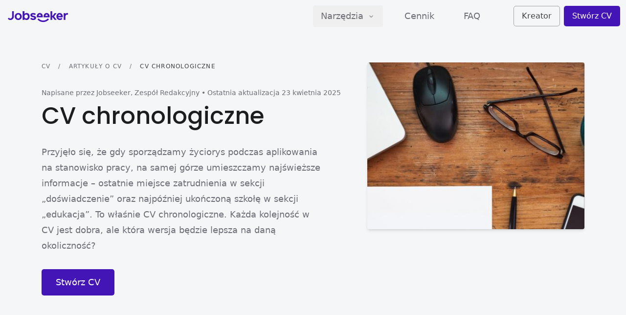

--- FILE ---
content_type: text/html; charset=utf-8
request_url: https://www.jobseeker.com/pl/cv/artykuly/cv-chronologiczne
body_size: 19483
content:
<!DOCTYPE html><html dir="ltr" lang="pl"><head><meta charset="UTF-8"><meta name="viewport" content="width=device-width,initial-scale=1"><style id="css-root">:root{--color-brand-50:#f9f6fe;--color-brand-100:#e2d8fb;--color-brand-200:#b69df4;--color-brand-300:#8a61ee;--color-brand-400:#5d25e7;--color-brand-500:#4314b6;--color-brand-700:#1e0951;--color-background:#f5f6f7;--font-family-header:Poppins;--font-family-sans:"ui-sans-serif";--border-radius:5px}@font-face{font-display:swap;font-family:Poppins;font-style:normal;font-weight:500;src:url(/assets/Poppins-Medium.ttf) format("truetype")}*,:after,:before{--tw-border-spacing-x:0;--tw-border-spacing-y:0;--tw-translate-x:0;--tw-translate-y:0;--tw-rotate:0;--tw-skew-x:0;--tw-skew-y:0;--tw-scale-x:1;--tw-scale-y:1;--tw-pan-x: ;--tw-pan-y: ;--tw-pinch-zoom: ;--tw-scroll-snap-strictness:proximity;--tw-gradient-from-position: ;--tw-gradient-via-position: ;--tw-gradient-to-position: ;--tw-ordinal: ;--tw-slashed-zero: ;--tw-numeric-figure: ;--tw-numeric-spacing: ;--tw-numeric-fraction: ;--tw-ring-inset: ;--tw-ring-offset-width:0px;--tw-ring-offset-color:#fff;--tw-ring-color:#93c5fd80;--tw-ring-offset-shadow:0 0 #0000;--tw-ring-shadow:0 0 #0000;--tw-shadow:0 0 #0000;--tw-shadow-colored:0 0 #0000;--tw-blur: ;--tw-brightness: ;--tw-contrast: ;--tw-grayscale: ;--tw-hue-rotate: ;--tw-invert: ;--tw-saturate: ;--tw-sepia: ;--tw-drop-shadow: ;--tw-backdrop-blur: ;--tw-backdrop-brightness: ;--tw-backdrop-contrast: ;--tw-backdrop-grayscale: ;--tw-backdrop-hue-rotate: ;--tw-backdrop-invert: ;--tw-backdrop-opacity: ;--tw-backdrop-saturate: ;--tw-backdrop-sepia: ;--tw-contain-size: ;--tw-contain-layout: ;--tw-contain-paint: ;--tw-contain-style: }::backdrop{--tw-border-spacing-x:0;--tw-border-spacing-y:0;--tw-translate-x:0;--tw-translate-y:0;--tw-rotate:0;--tw-skew-x:0;--tw-skew-y:0;--tw-scale-x:1;--tw-scale-y:1;--tw-pan-x: ;--tw-pan-y: ;--tw-pinch-zoom: ;--tw-scroll-snap-strictness:proximity;--tw-gradient-from-position: ;--tw-gradient-via-position: ;--tw-gradient-to-position: ;--tw-ordinal: ;--tw-slashed-zero: ;--tw-numeric-figure: ;--tw-numeric-spacing: ;--tw-numeric-fraction: ;--tw-ring-inset: ;--tw-ring-offset-width:0px;--tw-ring-offset-color:#fff;--tw-ring-color:#93c5fd80;--tw-ring-offset-shadow:0 0 #0000;--tw-ring-shadow:0 0 #0000;--tw-shadow:0 0 #0000;--tw-shadow-colored:0 0 #0000;--tw-blur: ;--tw-brightness: ;--tw-contrast: ;--tw-grayscale: ;--tw-hue-rotate: ;--tw-invert: ;--tw-saturate: ;--tw-sepia: ;--tw-drop-shadow: ;--tw-backdrop-blur: ;--tw-backdrop-brightness: ;--tw-backdrop-contrast: ;--tw-backdrop-grayscale: ;--tw-backdrop-hue-rotate: ;--tw-backdrop-invert: ;--tw-backdrop-opacity: ;--tw-backdrop-saturate: ;--tw-backdrop-sepia: ;--tw-contain-size: ;--tw-contain-layout: ;--tw-contain-paint: ;--tw-contain-style: }

/*! tailwindcss v3.4.17 | MIT License | https://tailwindcss.com*/*,:after,:before{border:0 solid #e4e4e7;box-sizing:border-box}:after,:before{--tw-content:""}:host,html{line-height:1.5;-webkit-text-size-adjust:100%;font-family:var(--font-family-sans),ui-sans-serif,system-ui,sans-serif,"Apple Color Emoji","Segoe UI Emoji","Segoe UI Symbol","Noto Color Emoji";font-feature-settings:normal;font-variation-settings:normal;tab-size:4;-webkit-tap-highlight-color:transparent}body{line-height:inherit;margin:0}hr{border-top-width:1px;color:inherit;height:0}abbr:where([title]){-webkit-text-decoration:underline dotted;text-decoration:underline dotted}h1,h2,h3,h4,h5,h6{font-size:inherit;font-weight:inherit}a{color:inherit;text-decoration:inherit}b,strong{font-weight:bolder}code,kbd,pre,samp{font-family:ui-monospace,SFMono-Regular,Menlo,Monaco,Consolas,Liberation Mono,Courier New,monospace;font-feature-settings:normal;font-size:1em;font-variation-settings:normal}small{font-size:80%}sub,sup{font-size:75%;line-height:0;position:relative;vertical-align:initial}sub{bottom:-.25em}sup{top:-.5em}table{border-collapse:collapse;border-color:inherit;text-indent:0}button,input,optgroup,select,textarea{color:inherit;font-family:inherit;font-feature-settings:inherit;font-size:100%;font-variation-settings:inherit;font-weight:inherit;letter-spacing:inherit;line-height:inherit;margin:0;padding:0}button,select{text-transform:none}button,input:where([type=button]),input:where([type=reset]),input:where([type=submit]){-webkit-appearance:button;background-color:initial;background-image:none}:-moz-focusring{outline:auto}:-moz-ui-invalid{box-shadow:none}progress{vertical-align:initial}::-webkit-inner-spin-button,::-webkit-outer-spin-button{height:auto}[type=search]{-webkit-appearance:textfield;outline-offset:-2px}::-webkit-search-decoration{-webkit-appearance:none}::-webkit-file-upload-button{-webkit-appearance:button;font:inherit}summary{display:list-item}blockquote,dd,dl,figure,h1,h2,h3,h4,h5,h6,hr,p,pre{margin:0}fieldset{margin:0}fieldset,legend{padding:0}menu,ol,ul{list-style:none;margin:0;padding:0}dialog{padding:0}textarea{resize:vertical}input::placeholder,textarea::placeholder{color:#a2a2a8;opacity:1}[role=button],button{cursor:pointer}:disabled{cursor:default}audio,canvas,embed,iframe,img,object,svg,video{display:block;vertical-align:middle}img,video{height:auto;max-width:100%}[hidden]:where(:not([hidden=until-found])){display:none}[contentEditable=true],[tabindex],a[href],area[href],button:not([disabled]),iframe,input:not([disabled]),select:not([disabled]),textarea:not([disabled]){outline:none}html{-webkit-tap-highlight-color:rgba(0,0,0,0)}body{color:#1d1d20}input:disabled{-webkit-text-fill-color:currentcolor;opacity:1}.container{margin-left:auto;margin-right:auto}.application .container,.container{max-width:1150px;padding-left:1.25rem;padding-right:1.25rem;width:100%}.application .container{margin-left:0;margin-right:0}@media (min-width:1024px){.application .container{padding-left:2rem;padding-right:2rem}}.container-narrow{margin-left:auto;margin-right:auto;max-width:864px;padding-left:1.25rem;padding-right:1.25rem;width:100%}.sr-only{height:1px;margin:-1px;overflow:hidden;padding:0;position:absolute;width:1px;clip:rect(0,0,0,0);border-width:0;white-space:nowrap}.pointer-events-none{pointer-events:none}.fixed{position:fixed}.absolute{position:absolute}.relative{position:relative}.\!sticky{position:sticky!important}.sticky{position:sticky}.-top-px{top:-1px}.bottom-0{bottom:0}.end-0{inset-inline-end:0}.left-0{left:0}.start-0{inset-inline-start:0}.start-1\/2{inset-inline-start:50%}.top-0{top:0}.top-20{top:5rem}.z-40{z-index:40}.z-5{z-index:5}.-mx-5{margin-left:-1.25rem;margin-right:-1.25rem}.-my-1{margin-bottom:-.25rem;margin-top:-.25rem}.mx-5{margin-left:1.25rem;margin-right:1.25rem}.mb-10{margin-bottom:2.5rem}.mb-2{margin-bottom:.5rem}.mb-3{margin-bottom:.75rem}.mb-4{margin-bottom:1rem}.mb-5{margin-bottom:1.25rem}.mb-7{margin-bottom:1.75rem}.mt-10{margin-top:2.5rem}.mt-12{margin-top:3rem}.mt-2{margin-top:.5rem}.mt-3{margin-top:.75rem}.mt-4{margin-top:1rem}.mt-5{margin-top:1.25rem}.mt-6{margin-top:1.5rem}.mt-8{margin-top:2rem}.box-content{box-sizing:initial}.block{display:block}.inline-block{display:inline-block}.flex{display:flex}.inline-flex{display:inline-flex}.hidden{display:none}.h-20{height:5rem}.h-6{height:1.5rem}.h-7{height:1.75rem}.h-8{height:2rem}.h-\[42px\]{height:42px}.h-full{height:100%}.h-px{height:1px}.h-screen{height:100vh}.max-h-\[calc\(100vh-6rem\)\]{max-height:calc(100vh - 6rem)}.w-2\/5{width:40%}.w-20{width:5rem}.w-4{width:1rem}.w-6{width:1.5rem}.w-7{width:1.75rem}.w-84{width:21rem}.w-full{width:100%}.w-screen{width:100vw}.min-w-full{min-width:100%}.max-w-2xl{max-width:42rem}.max-w-full{max-width:100%}.max-w-xl{max-width:36rem}.flex-1{flex:1 1 0%}.flex-equal-width{flex:1 0 0%}.flex-shrink-0{flex-shrink:0}.flex-grow{flex-grow:1}.translate-y-full{--tw-translate-y:100%}.scale-y-invert,.translate-y-full{transform:translate(var(--tw-translate-x),var(--tw-translate-y)) rotate(var(--tw-rotate)) skewX(var(--tw-skew-x)) skewY(var(--tw-skew-y)) scaleX(var(--tw-scale-x)) scaleY(var(--tw-scale-y))}.scale-y-invert{--tw-scale-y:-1}.transform-gpu{transform:translate3d(var(--tw-translate-x),var(--tw-translate-y),0) rotate(var(--tw-rotate)) skewX(var(--tw-skew-x)) skewY(var(--tw-skew-y)) scaleX(var(--tw-scale-x)) scaleY(var(--tw-scale-y))}.flex-col{flex-direction:column}.flex-wrap{flex-wrap:wrap}.items-start{align-items:flex-start}.items-center{align-items:center}.justify-start{justify-content:flex-start}.justify-end{justify-content:flex-end}.justify-center{justify-content:center}.justify-between{justify-content:space-between}.gap-11{gap:2.75rem}.gap-4{gap:1rem}.space-y-3>:not([hidden])~:not([hidden]){--tw-space-y-reverse:0;margin-bottom:calc(.75rem*var(--tw-space-y-reverse));margin-top:calc(.75rem*(1 - var(--tw-space-y-reverse)))}.overflow-hidden{overflow:hidden}.overflow-y-auto{overflow-y:auto}.overflow-x-hidden{overflow-x:hidden}.truncate{overflow:hidden;text-overflow:ellipsis}.truncate,.whitespace-nowrap{white-space:nowrap}.break-words{overflow-wrap:break-word}.rounded{border-radius:.25rem}.rounded-brand{border-radius:var(--border-radius)}.rounded-full{border-radius:9999px}.rounded-sm{border-radius:.125rem}.border{border-width:1px}.border-b{border-bottom-width:1px}.border-t{border-top-width:1px}.border-background{border-color:var(--color-background)}.border-gray-100{--tw-border-opacity:1;border-color:rgb(244 244 245/var(--tw-border-opacity,1))}.border-gray-200{--tw-border-opacity:1;border-color:rgb(228 228 231/var(--tw-border-opacity,1))}.border-gray-400{--tw-border-opacity:1;border-color:rgb(162 162 168/var(--tw-border-opacity,1))}.border-transparent{border-color:#0000}.bg-background{background-color:var(--color-background)}.bg-brand-500{background-color:var(--color-brand-500)}.bg-gray-200{--tw-bg-opacity:1;background-color:rgb(228 228 231/var(--tw-bg-opacity,1))}.bg-transparent{background-color:initial}.bg-white{--tw-bg-opacity:1;background-color:rgb(255 255 255/var(--tw-bg-opacity,1))}.object-cover{object-fit:cover}.p-1{padding:.25rem}.p-2{padding:.5rem}.p-4{padding:1rem}.p-5{padding:1.25rem}.px-2{padding-left:.5rem;padding-right:.5rem}.px-4{padding-left:1rem;padding-right:1rem}.py-1{padding-bottom:.25rem;padding-top:.25rem}.py-10{padding-bottom:2.5rem;padding-top:2.5rem}.py-16{padding-bottom:4rem;padding-top:4rem}.py-2{padding-bottom:.5rem;padding-top:.5rem}.py-3{padding-bottom:.75rem;padding-top:.75rem}.py-4{padding-bottom:1rem;padding-top:1rem}.pb-16{padding-bottom:4rem}.pb-2{padding-bottom:.5rem}.pb-24{padding-bottom:6rem}.pb-3{padding-bottom:.75rem}.pb-4{padding-bottom:1rem}.pb-6{padding-bottom:1.5rem}.pb-8{padding-bottom:2rem}.pt-0{padding-top:0}.pt-16{padding-top:4rem}.pt-2{padding-top:.5rem}.pt-3{padding-top:.75rem}.pt-32{padding-top:8rem}.pt-6{padding-top:1.5rem}.text-center{text-align:center}.font-header{font-family:var(--font-family-header),ui-sans-serif,system-ui,sans-serif,"Apple Color Emoji","Segoe UI Emoji","Segoe UI Symbol","Noto Color Emoji"}.text-3xl{font-size:1.875rem;line-height:2.25rem}.text-4xl{font-size:2.25rem;line-height:2.5rem}.text-base{font-size:1rem;line-height:1.5rem}.text-lg{font-size:1.125rem;line-height:1.75rem}.text-sm{font-size:.875rem;line-height:1.25rem}.text-xl{font-size:1.25rem;line-height:1.75rem}.text-xs{font-size:.75rem;line-height:1rem}.font-bold{font-weight:700}.font-medium{font-weight:500}.font-normal{font-weight:400}.font-semibold{font-weight:600}.uppercase{text-transform:uppercase}.leading-7{line-height:1.75rem}.leading-8{line-height:2rem}.leading-normal{line-height:1.5}.leading-tight{line-height:1.25}.tracking-widest{letter-spacing:.1em}.text-brand-500{color:var(--color-brand-500)}.text-gray-500{--tw-text-opacity:1;color:rgb(110 110 118/var(--tw-text-opacity,1))}.text-gray-600{--tw-text-opacity:1;color:rgb(82 82 90/var(--tw-text-opacity,1))}.text-gray-700{--tw-text-opacity:1;color:rgb(63 63 69/var(--tw-text-opacity,1))}.text-gray-800{--tw-text-opacity:1;color:rgb(46 46 51/var(--tw-text-opacity,1))}.text-gray-900{--tw-text-opacity:1;color:rgb(29 29 32/var(--tw-text-opacity,1))}.text-vampire-black{--tw-text-opacity:1;color:rgb(9 9 16/var(--tw-text-opacity,1))}.text-white{--tw-text-opacity:1;color:rgb(255 255 255/var(--tw-text-opacity,1))}.shadow-md{--tw-shadow:0 4px 6px -1px #0000001a,0 2px 4px -2px #0000001a;--tw-shadow-colored:0 4px 6px -1px var(--tw-shadow-color),0 2px 4px -2px var(--tw-shadow-color)}.shadow-md,.shadow-sm{box-shadow:var(--tw-ring-offset-shadow,0 0 #0000),var(--tw-ring-shadow,0 0 #0000),var(--tw-shadow)}.shadow-sm{--tw-shadow:0 1px 2px 0 #0000000d;--tw-shadow-colored:0 1px 2px 0 var(--tw-shadow-color)}.ring-brand-200{--tw-ring-color:var(--color-brand-200)}.filter{filter:var(--tw-blur) var(--tw-brightness) var(--tw-contrast) var(--tw-grayscale) var(--tw-hue-rotate) var(--tw-invert) var(--tw-saturate) var(--tw-sepia) var(--tw-drop-shadow)}.transition-shadow{transition-duration:.15s;transition-property:box-shadow;transition-timing-function:cubic-bezier(.4,0,.2,1)}direct-group{color:red}.ps-1{padding-inline-start:.25rem}.pe-1{padding-inline-end:.25rem}.ps-3{padding-inline-start:.75rem}.pe-3{padding-inline-end:.75rem}.ps-4{padding-inline-start:1rem}.pe-4{padding-inline-end:1rem}.ps-7{padding-inline-start:1.75rem}.pe-7{padding-inline-end:1.75rem}.ms-2{margin-inline-start:.5rem}.me-2{margin-inline-end:.5rem}.ms-3{margin-inline-start:.75rem}.ms-4{margin-inline-start:1rem}.me-4{margin-inline-end:1rem}.ms-8{margin-inline-start:2rem}.end-0{right:0}.start-0{left:0}.start-1\/2{left:50%}.border-s-2{border-inline-start-width:2px}.bi-space-x-2>:not([hidden])~:not([hidden]){--tw-space-x-reverse:0;margin-inline-end:calc(.5rem*var(--tw-space-x-reverse));margin-inline-start:calc(.5rem*(1 - var(--tw-space-x-reverse)))}.bi-space-x-7>:not([hidden])~:not([hidden]){--tw-space-x-reverse:0;margin-inline-end:calc(1.75rem*var(--tw-space-x-reverse));margin-inline-start:calc(1.75rem*(1 - var(--tw-space-x-reverse)))}@keyframes rotate{0%{transform:rotate(0deg)}to{transform:rotate(1turn)}}.prose{color:var(--color-gray-900);font-size:1rem;line-height:1.75}.prose blockquote:first-child,.prose div[data-type=highlight]:first-child,.prose h2:first-child,.prose h3:first-child,.prose h4:first-child,.prose ol:first-child,.prose p:first-child,.prose ul:first-child{margin-top:0}.prose blockquote:last-child,.prose div[data-type=highlight]:last-child,.prose h2:last-child,.prose h3:last-child,.prose h4:last-child,.prose ol:last-child,.prose p:last-child,.prose ul:last-child{margin-bottom:0}.prose img{border-radius:.25rem;margin-bottom:.5rem;margin-top:.5rem;width:100%}.prose img.document-image{border-radius:.25rem;--tw-shadow:0 0 4px 0 #0000001a;--tw-shadow-colored:0 0 4px 0 var(--tw-shadow-color);box-shadow:var(--tw-ring-offset-shadow,0 0 #0000),var(--tw-ring-shadow,0 0 #0000),var(--tw-shadow)}.prose blockquote{color:#111827;font-style:italic;margin-bottom:1.6em;margin-top:1.6em;quotes:"\201C" "\201D" "\2018" "\2019"}[dir=ltr] .prose blockquote{border-left-color:#e5e7eb;border-left-width:.25rem;padding-left:1em}[dir=rtl] .prose blockquote{border-right-color:#e5e7eb;border-right-width:.25rem;padding-right:1em}.prose h2,.prose h3,.prose h4{color:#111827}.prose strong{font-weight:600}.prose h2{font-size:1.5rem;font-weight:500;line-height:1.33;margin-bottom:1em;margin-top:2em}.prose h3{font-size:1.25em;font-weight:600;line-height:1.6;margin-bottom:.6em;margin-top:1.6em}.prose h4{font-size:1em;font-weight:600}.prose p{margin-bottom:1.25rem;margin-top:.5rem}.prose div[data-type=highlight]{background-color:var(--color-background);border-radius:.25rem;margin-top:1.25rem;padding:1rem}@media (min-width:768px){.prose div[data-type=highlight]{padding:1.5rem}}.prose div[data-type=highlight]:not(:last-child){margin-bottom:1.25rem}.prose span[data-type=mark]{color:var(--color-brand-500);font-weight:600}.prose p:after{content:"\200b"}.prose a{color:var(--color-brand-500);font-weight:500;text-decoration:underline}.prose a:hover{color:var(--color-brand-400)}.prose ol,.prose ul{list-style:none;margin-bottom:1.25rem;margin-top:.5rem}[dir=ltr] .prose ol,[dir=ltr] .prose ul{margin-left:1rem}[dir=rtl] .prose ol,[dir=rtl] .prose ul{margin-right:1rem}.prose li{counter-increment:item;margin-bottom:.5rem;margin-top:.5rem;position:relative}[dir=ltr] .prose ol li,[dir=ltr] .prose ul li{padding-left:1.25rem}[dir=rtl] .prose ol li,[dir=rtl] .prose ul li{padding-right:1.25rem}[dir=ltr] .prose ul>li:not(:has(ul)):before,[dir=rtl] .prose ul>li:not(:has(ul)):after{content:"";position:absolute}[dir=ltr] .prose ol>li:not(:has(ol)):before,[dir=rtl] .prose ol>li:not(:has(ol)):before{content:counter(item);display:inline-block}[dir=ltr] .prose ol>li:not(:has(ol)):before{position:absolute;text-align:right;transform:translateX(-1.125rem);width:1.5rem}[dir=rtl] .prose ol>li:not(:has(ol)):before{position:absolute;text-align:left;transform:translateX(1rem);width:1.5rem}[dir=ltr] .prose ul>li:before,[dir=rtl] .prose ul>li:after{background-color:var(--color-brand-500);border-radius:100%;height:.4rem;top:.75rem;width:.4rem}[dir=ltr] .prose ul>li:before{left:.1rem}[dir=rtl] .prose ul>li:after{right:.1rem}[dir=ltr] .prose ol>li:before,[dir=rtl] .prose ol>li:before{color:var(--color-brand-500);top:.033rem}[dir=ltr] .prose ol>li:before{left:.1rem}[dir=rtl] .prose ol>li:before{right:.1rem}@keyframes pan-x{0%{transform:translateX(-50%)}to{transform:translateX(0)}}@keyframes pan-y{0%{transform:translateY(-50%)}to{transform:translateY(0)}}@keyframes progress{0%{transform:scaleX(0)}99.9%{transform:scaleX(1)}to{transform:scaleX(0)}}.prose-author a{color:var(--color-brand-500);font-weight:500;text-decoration:underline}.prose-author a:hover{color:var(--color-brand-400)}.prose-author strong{font-weight:600}#CybotCookiebotDialog{font-family:var(--font-family-sans),ui-sans-serif,system-ui,sans-serif,"Apple Color Emoji","Segoe UI Emoji","Segoe UI Symbol","Noto Color Emoji"!important;&[data-template=bottom]{border-radius:0!important;max-width:100%!important;min-width:100%!important;padding-bottom:.5rem!important;padding-top:.5rem!important;width:100%!important}&[data-template=bottom]{top:100%!important;transform:translate(-50%,-100%)!important;.CybotCookiebotScrollContainer{border-width:0!important;max-height:8rem!important;min-height:0!important}.CybotCookiebotScrollContainer{#CybotCookiebotDialogBodyContent{line-height:1.25!important;padding-bottom:.5rem!important;padding-top:0!important}}#CybotCookiebotDialogFooter{padding-bottom:0!important;padding-top:.5rem!important}#CybotCookiebotDialogBodyButtonsWrapper{flex-direction:row!important;.CybotCookiebotDialogBodyButton:not(:first-of-type){margin-top:0!important}.CybotCookiebotDialogBodyButton:not(:last-of-type){margin-bottom:0!important;margin-right:.5em!important}}.CybotCookiebotFader{height:2rem!important}}#CybotCookiebotDialogHeader{display:none!important}#CybotCookiebotDialogBodyContentTitle{font-size:1.25rem!important;font-weight:500!important;letter-spacing:0!important;line-height:1.75rem!important;white-space:nowrap!important;--tw-text-opacity:1!important;color:rgb(63 63 69/var(--tw-text-opacity,1))!important}.CybotCookiebotDialogBodyBottomWrapper{display:none!important}.CybotCookiebotDialogBodyButton{border-radius:var(--border-radius)!important;border-width:1px!important;--tw-border-opacity:1!important;border-color:rgb(162 162 168/var(--tw-border-opacity,1))!important;--tw-bg-opacity:1!important;background-color:rgb(255 255 255/var(--tw-bg-opacity,1))!important;font-size:1rem!important;font-weight:500!important;line-height:1.5rem!important;padding:.5rem!important;--tw-text-opacity:1!important;color:rgb(63 63 69/var(--tw-text-opacity,1))!important}#CybotCookiebotDialogBodyButtonAccept,#CybotCookiebotDialogBodyLevelButtonLevelOptinAllowAll{background-color:var(--color-brand-500)!important;border-color:var(--color-brand-500)!important;--tw-text-opacity:1!important;color:rgb(255 255 255/var(--tw-text-opacity,1))!important}.CybotCookiebotDialogNavItemLink{font-size:1.125rem!important;font-weight:500!important;line-height:1.75rem!important}.CybotCookiebotDialogNavItemLink:hover{color:var(--color-brand-500)!important}.CybotCookiebotDialogNavItemLink.CybotCookiebotDialogActive{border-width:0!important;border-bottom-width:1px!important;border-color:var(--color-brand-500)!important;color:var(--color-brand-500)!important;font-size:1.125rem!important;font-weight:500!important;line-height:1.75rem!important}input:checked+.CybotCookiebotDialogBodyLevelButtonSlider{background-color:var(--color-brand-500)!important}#CybotCookiebotDialogDetailFooter a,.CybotCookiebotDialogTabPanel a{color:var(--color-brand-500)!important}}@media screen and (min-width:601px){#CybotCookiebotDialog[data-template=bottom]{padding-bottom:1rem!important;padding-top:1rem!important;.CybotCookiebotScrollContainer{max-height:15rem!important}.CybotCookiebotScrollContainer{#CybotCookiebotDialogBodyContent{line-height:1.5!important}}.CybotCookiebotDialogBodyButton{padding:1rem!important}}}@media screen and (min-width:1280px){#CybotCookiebotDialog[data-template=bottom]{padding-bottom:2rem!important;padding-top:2rem!important;#CybotCookiebotDialogBodyButtonsWrapper{flex-direction:column!important;.CybotCookiebotDialogBodyButton:not(:last-of-type){margin-bottom:.5em!important}}}}.first\:mt-0:first-child{margin-top:0}.last\:mb-0:last-child{margin-bottom:0}.hover\:text-brand-500:hover{color:var(--color-brand-500)}.active\:bg-brand-100:active{background-color:var(--color-brand-100)}.active\:bg-brand-300:active{background-color:var(--color-brand-300)}.active\:text-brand-400:active{color:var(--color-brand-400)}.group:hover .group-hover\:text-brand-500{color:var(--color-brand-500)}[data-ios=false] .focus-visible\:ring-4:focus-visible{--tw-ring-offset-shadow:var(--tw-ring-inset) 0 0 0 var(--tw-ring-offset-width) var(--tw-ring-offset-color);--tw-ring-shadow:var(--tw-ring-inset) 0 0 0 calc(4px + var(--tw-ring-offset-width)) var(--tw-ring-color);box-shadow:var(--tw-ring-offset-shadow),var(--tw-ring-shadow),var(--tw-shadow,0 0 #0000)}@media (min-width:640px){.sm\:hidden{display:none}}@media (min-width:768px){.md\:mt-24{margin-top:6rem}.md\:mt-8{margin-top:2rem}.md\:block{display:block}.md\:flex{display:flex}.md\:hidden{display:none}.md\:w-1\/2{width:50%}.md\:max-w-xl{max-width:36rem}.md\:flex-row{flex-direction:row}.md\:items-start{align-items:flex-start}.md\:p-6{padding:1.5rem}.md\:px-3{padding-left:.75rem;padding-right:.75rem}.md\:py-0{padding-bottom:0;padding-top:0}.md\:py-1{padding-bottom:.25rem;padding-top:.25rem}.md\:pb-0{padding-bottom:0}.md\:pb-1{padding-bottom:.25rem}.md\:pb-4{padding-bottom:1rem}.md\:pb-6{padding-bottom:1.5rem}.md\:pt-20{padding-top:5rem}.md\:pt-4{padding-top:1rem}.md\:text-left{text-align:left}.md\:text-start{text-align:start}.md\:text-5xl{font-size:3rem;line-height:1}.md\:text-base{font-size:1rem;line-height:1.5rem}.md\:leading-tight{line-height:1.25}.md\:text-gray-500{--tw-text-opacity:1;color:rgb(110 110 118/var(--tw-text-opacity,1))}.md\:pe-8{padding-inline-end:2rem}.md\:ms-0{margin-inline-start:0}.md\:me-2{margin-inline-end:.5rem}.md\:text-start{text-align:left}.md\:bi-space-x-12>:not([hidden])~:not([hidden]){--tw-space-x-reverse:0;margin-inline-end:calc(3rem*var(--tw-space-x-reverse));margin-inline-start:calc(3rem*(1 - var(--tw-space-x-reverse)))}.md\:bi-space-x-8>:not([hidden])~:not([hidden]){--tw-space-x-reverse:0;margin-inline-end:calc(2rem*var(--tw-space-x-reverse));margin-inline-start:calc(2rem*(1 - var(--tw-space-x-reverse)))}}@media (min-width:1024px){.lg\:grid{display:grid}.lg\:w-1\/3{width:33.333333%}.lg\:p-3{padding:.75rem}.lg\:px-4{padding-left:1rem;padding-right:1rem}.lg\:py-2{padding-bottom:.5rem;padding-top:.5rem}.lg\:py-32{padding-bottom:8rem;padding-top:8rem}.lg\:pb-16{padding-bottom:4rem}.lg\:text-lg{font-size:1.125rem;line-height:1.75rem}.lg\:ps-2{padding-inline-start:.5rem}.lg\:pe-2{padding-inline-end:.5rem}.lg\:ps-4{padding-inline-start:1rem}.lg\:pe-4{padding-inline-end:1rem}}@media (hover:hover){.can-hover\:hover\:border-brand-400:hover{border-color:var(--color-brand-400)}.can-hover\:hover\:bg-brand-400:hover{background-color:var(--color-brand-400)}.can-hover\:hover\:bg-brand-50:hover{background-color:var(--color-brand-50)}.can-hover\:hover\:text-brand-500:hover{color:var(--color-brand-500)}.can-hover\:hover\:text-gray-700:hover{--tw-text-opacity:1;color:rgb(63 63 69/var(--tw-text-opacity,1))}.can-hover\:hover\:text-gray-900:hover{--tw-text-opacity:1;color:rgb(29 29 32/var(--tw-text-opacity,1))}.can-hover\:active\:bg-brand-100:active{background-color:var(--color-brand-100)}.can-hover\:active\:bg-brand-300:active{background-color:var(--color-brand-300)}.group:hover .can-hover\:group-hover\:shadow-lg{--tw-shadow:0 10px 15px -3px #0000001a,0 4px 6px -4px #0000001a;--tw-shadow-colored:0 10px 15px -3px var(--tw-shadow-color),0 4px 6px -4px var(--tw-shadow-color);box-shadow:var(--tw-ring-offset-shadow,0 0 #0000),var(--tw-ring-shadow,0 0 #0000),var(--tw-shadow)}}.ltr\:-translate-x-1\/2:where([dir=ltr],[dir=ltr] *){--tw-translate-x:-50%;transform:translate(var(--tw-translate-x),var(--tw-translate-y)) rotate(var(--tw-rotate)) skewX(var(--tw-skew-x)) skewY(var(--tw-skew-y)) scaleX(var(--tw-scale-x)) scaleY(var(--tw-scale-y))}.ltr\:translate-x-full:where([dir=ltr],[dir=ltr] *){--tw-translate-x:100%;transform:translate(var(--tw-translate-x),var(--tw-translate-y)) rotate(var(--tw-rotate)) skewX(var(--tw-skew-x)) skewY(var(--tw-skew-y)) scaleX(var(--tw-scale-x)) scaleY(var(--tw-scale-y))}.rtl\:-translate-x-full:where([dir=rtl],[dir=rtl] *){--tw-translate-x:-100%;transform:translate(var(--tw-translate-x),var(--tw-translate-y)) rotate(var(--tw-rotate)) skewX(var(--tw-skew-x)) skewY(var(--tw-skew-y)) scaleX(var(--tw-scale-x)) scaleY(var(--tw-scale-y))}.rtl\:translate-x-1\/2:where([dir=rtl],[dir=rtl] *){--tw-translate-x:50%;transform:translate(var(--tw-translate-x),var(--tw-translate-y)) rotate(var(--tw-rotate)) skewX(var(--tw-skew-x)) skewY(var(--tw-skew-y)) scaleX(var(--tw-scale-x)) scaleY(var(--tw-scale-y))}.rtl\:scale-x-invert:where([dir=rtl],[dir=rtl] *){--tw-scale-x:-1;transform:translate(var(--tw-translate-x),var(--tw-translate-y)) rotate(var(--tw-rotate)) skewX(var(--tw-skew-x)) skewY(var(--tw-skew-y)) scaleX(var(--tw-scale-x)) scaleY(var(--tw-scale-y))}</style><title data-rh="true">CV chronologiczne | Jobseeker</title><meta data-rh="true" charset="utf-8"><meta data-rh="true" name="viewport" content="width=device-width,initial-scale=1,minimum-scale=1,maximum-scale=5"><meta data-rh="true" name="robots" content="max-image-preview:large"><meta data-rh="true" name="msapplication-TileImage" content="/mstile-144.png"><meta data-rh="true" name="msapplication-TileColor" content="#ffffff"><meta data-rh="true" name="theme-color" content="#1D1D20"><meta data-rh="true" name="mobile-web-app-capable" content="yes"><meta data-rh="true" name="apple-mobile-web-app-capable" content="yes"><meta data-rh="true" name="apple-mobile-web-app-title" content="Jobseeker"><meta data-rh="true" name="apple-mobile-web-app-status-bar-style" content="black"><meta data-rh="true" name="twitter:card" content="summary_large_image"><meta data-rh="true" property="og:site_name" content="Jobseeker"><meta data-rh="true" property="og:url" content="https://www.jobseeker.com/pl/cv/artykuly/cv-chronologiczne"><meta data-rh="true" property="og:image:type" content="image/png"><meta data-rh="true" property="og:image:width" content="1200"><meta data-rh="true" property="og:image:height" content="600"><meta data-rh="true" name="description" content="CV chronologiczne to najczęściej spotykany rodzaj życiorysu, ale czym konkretnie się cechuje? Sprawdź, jak napisać chronologiczne curriculum vitae."><meta data-rh="true" name="twitter:title" content="CV chronologiczne"><meta data-rh="true" name="twitter:description" content="CV chronologiczne to najczęściej spotykany rodzaj życiorysu, ale czym konkretnie się cechuje? Sprawdź, jak napisać chronologiczne curriculum vitae."><meta data-rh="true" property="twitter:image:src" content="https://www.jobseeker.com/opengraph/9aaa0558-73fd-45e2-aab3-ac76c182ad71/image.png"><meta data-rh="true" property="og:title" content="CV chronologiczne"><meta data-rh="true" property="og:description" content="CV chronologiczne to najczęściej spotykany rodzaj życiorysu, ale czym konkretnie się cechuje? Sprawdź, jak napisać chronologiczne curriculum vitae."><meta data-rh="true" property="og:image" content="https://www.jobseeker.com/opengraph/9aaa0558-73fd-45e2-aab3-ac76c182ad71/image.png"><meta data-rh="true" property="og:image:alt" content="CV chronologiczne"><meta data-rh="true" property="og:type" content="article"><link data-rh="true" rel="shortcut icon" sizes="48x48" type="image/png" href="/favicon-48.png"><link data-rh="true" rel="icon" sizes="192x192" type="image/png" href="/favicon-192.png"><link data-rh="true" rel="icon" type="image/svg+xml" href="/icon.svg"><link data-rh="true" rel="apple-touch-icon" sizes="180x180" type="image/png" href="/apple-touch-icon.png"><link data-rh="true" rel="canonical" href="https://www.jobseeker.com/pl/cv/artykuly/cv-chronologiczne"><link data-rh="true" rel="manifest" href="/manifest.json"><link data-rh="true" rel="alternate" href="https://www.jobseeker.com/id/cv/artikel/cv-kronologis" hreflang="id"><link data-rh="true" rel="alternate" href="https://www.jobseeker.com/da/cv/artikler/kronologisk-cv" hreflang="da"><link data-rh="true" rel="alternate" href="https://www.jobseeker.com/de/lebenslauf/artikel/chronologischer-lebenslauf" hreflang="de"><link data-rh="true" rel="alternate" href="https://www.jobseeker.com/en/cv/articles/chronological-cv" hreflang="en-GB"><link data-rh="true" rel="alternate" href="https://www.jobseeker.com/es/curriculum-vitae/articulos/cv-cronologico" hreflang="es"><link data-rh="true" rel="alternate" href="https://www.jobseeker.com/fr/cv/conseils/cv-chronologique" hreflang="fr"><link data-rh="true" rel="alternate" href="https://www.jobseeker.com/it/curriculum-vitae/articoli/cv-cronologico" hreflang="it"><link data-rh="true" rel="alternate" href="https://www.jobseeker.com/no/cv/artikler/kronologisk-cv" hreflang="no"><link data-rh="true" rel="alternate" href="https://www.jobseeker.com/pl/cv/artykuly/cv-chronologiczne" hreflang="pl"><link data-rh="true" rel="alternate" href="https://www.jobseeker.com/pt/curriculo/artigos/curriculo-cronologico" hreflang="pt"><link data-rh="true" rel="alternate" href="https://www.jobseeker.com/fi/cv/artikkelit/kronologinen-cv" hreflang="fi"><link data-rh="true" rel="alternate" href="https://www.jobseeker.com/sv/cv/artiklar/kronologiskt-cv" hreflang="sv"><link data-rh="true" rel="alternate" href="https://www.jobseeker.com/tr/cv/ipuclari/kronolojik-cv" hreflang="tr"><link data-rh="true" rel="alternate" href="https://www.jobseeker.com/el/biografiko/arthra/xronologiko-biografiko-shmeiwma" hreflang="el"><link data-rh="true" rel="alternate" href="https://www.jobseeker.com/bg/cv/статии/хронологично-cv" hreflang="bg"><script data-rh="true" type="application/ld+json">{"@context":"https://schema.org","@type":"Organization","name":"Jobseeker","url":"https://www.jobseeker.com","logo":"https://www.jobseeker.com/favicon-512.png","aggregateRating":{"@type":"AggregateRating","ratingValue":"4.4","bestRating":"5","worstRating":"1","ratingCount":"38103"}}</script><script data-rh="true" type="application/ld+json">{"@context":"https://schema.org","@type":"BreadcrumbList","itemListElement":[{"@type":"ListItem","position":1,"item":{"@id":"https://www.jobseeker.com/pl","name":"Narzędzia online, dzięki którym dostaniesz pracę"}},{"@type":"ListItem","position":2,"item":{"@id":"https://www.jobseeker.com/pl/cv","name":"CV"}},{"@type":"ListItem","position":3,"item":{"@id":"https://www.jobseeker.com/pl/cv/artykuly","name":"Artykuły o CV"}},{"@type":"ListItem","position":4,"item":{"@id":"https://www.jobseeker.com/pl/cv/artykuly/cv-chronologiczne","name":"CV chronologiczne"}}]}</script><script data-rh="true" type="application/ld+json">{"@context":"https://schema.org","@type":"WebPage","@url":"https://www.jobseeker.com/pl/cv/artykuly/cv-chronologiczne","@author":"Jobseeker","@description":"CV chronologiczne to najczęściej spotykany rodzaj życiorysu, ale czym konkretnie się cechuje? Sprawdź, jak napisać chronologiczne curriculum vitae.","@datePublished":"2021-12-12T00:00:00.000Z","@lastReviewed":"2025-04-23T12:38:51.566Z","@dateModified":"2025-04-23T12:38:51.566Z"}</script><script nonce="pASzKt9aOkb+t9CG4Clx8w==" type="text/javascript">let cp='unknown';if(document.cookie.includes('app-platform=android'))cp='android-app-v2';else if((document.referrer||'').includes('android-app://'))cp='android-app';else if((document.referrer||'').includes('app-info://platform/microsoft-store'))cp='windows-app';else if(document.cookie.includes('app-platform=iOS'))cp='ios-app';else if(window.matchMedia('(display-mode:standalone)').matches||navigator.standalone)cp='pwa';else cp='web';let cd='unknown';if(['android-app-v2','android-app'].includes(cp)||/(android)/i.test(navigator.userAgent))cd='android';else if(cp==='ios-app'||['iPad','iPhone','iPod'].includes(navigator.platform))cd='ios';else cd='desktop';window.nocb=cp==='ios-app';window.resumedia={clientGroup:['web','pwa'].includes(cp)?'web':'app',clientPlatform:cp,clientDevice:cd};window.dataLayer=[{clientGroup:resumedia.clientGroup,clientPlatform:resumedia.clientPlatform}];const t=(k)=>/utm_\w*|gad\w*|gclid|gbraid|wbraid|msclkid/.test(k);if(!sessionStorage.getItem('sessionStarted')){Array.from(new URL(document.location).searchParams.entries()).filter(([k,v])=>t(k)&&v).forEach(([k,v])=>{sessionStorage.setItem(k,v);});sessionStorage.setItem('queryString',document.location.search.replace(/^\?/,''));sessionStorage.setItem('referrer',document.referrer);sessionStorage.setItem('sessionStarted', '1');}if(!localStorage.getItem('localStarted')){localStorage.setItem('queryString',document.location.search.replace(/^\?/,''));localStorage.setItem('referrer',document.referrer);localStorage.setItem('location',document.location.hostname+document.location.pathname);localStorage.setItem('localStarted', '1');}const og={originalLocation:document.location.protocol+'//'+document.location.hostname+document.location.pathname+document.location.search,htmlLang:'pl'};Array(sessionStorage.length).fill().map((_,i)=>[sessionStorage.key(i),sessionStorage.getItem(sessionStorage.key(i))]).filter(([k,v])=>t(k)&&v).forEach(([k,v])=>{og[k]=v;});if(sessionStorage.getItem('queryString'))og.queryString=sessionStorage.getItem('queryString');if(sessionStorage.getItem('referrer'))og.originalReferrer=sessionStorage.getItem('referrer');dataLayer.push(og);dataLayer.push({'gtm.start':new Date().getTime(),event:'gtm.js'});function gtag(){dataLayer.push(arguments);}window.clarity=window.clarity||function(){(window.clarity.q=window.clarity.q||[]).push(arguments)};if(window.nocb)gtag('consent','default',{ad_user_data:'granted',ad_personalization:'denied',ad_storage:'granted',analytics_storage:'granted'});</script><script async="" src="https://icu.jobseeker.com/webevents.js"></script><script nonce="mhwf3g4MhFPoro8/YTrcYw==" type="text/javascript">window.addEventListener('DOMContentLoaded',function(){function cookieConsentReady(){console.log('Cookie consent ready');window.delayedDataLayer=window.delayedDataLayer||[];window.delayedDataLayer.forEach(function(event){window.dataLayer.push(event)});if(window.nocb||Cookiebot?.consent.marketing){console.log('Start analytics');!function(){var analytics=window.analytics=window.analytics||[];if(!analytics.initialize)if(analytics.invoked)window.console&&console.error&&console.error("Snippet included twice.");else{analytics.invoked=!0;analytics.methods=["trackSubmit","trackClick","trackLink","trackForm","pageview","identify","reset","group","track","ready","alias","debug","page","once","off","on","addSourceMiddleware","addIntegrationMiddleware","setAnonymousId","addDestinationMiddleware"];analytics.factory=function(e){return function(){var t=Array.prototype.slice.call(arguments);t.unshift(e);analytics.push(t);return analytics}};for(var e=0;e<analytics.methods.length;e++){var key=analytics.methods[e];analytics[key]=analytics.factory(key)}analytics.load=function(key,e){var t=document.createElement("script");t.type="text/javascript";t.async=!0;t.src="https://cdp-eu.customer.io/v1/analytics-js/snippet/" + key + "/analytics.min.js";var n=document.getElementsByTagName("script")[0];n.parentNode.insertBefore(t,n);analytics._writeKey=key;analytics._loadOptions=e};analytics.SNIPPET_VERSION="4.15.3";analytics.load("ad7de8da885578c1a149",{"integrations":{"Customer.io In-App Plugin":{siteId:"5e7528ba117f7dfe27b6"}}});analytics.ready(()=>{analytics.page();document.dispatchEvent(new Event('customer-io-loaded'));console.log('Analytics ready')});}}();}}window.addEventListener('CookiebotOnConsentReady', cookieConsentReady);if(window.nocb){dataLayer.push({ event: 'cookie_consent_update' });cookieConsentReady();}})</script></head><body id="root" data-ios="false"><link rel="preload" as="image" href="/logo-black-text.svg"><link rel="preload" as="image" imagesrcset="/api/media/images/b6532733-2b16-454e-b37b-40bafba0214f/460-354-20.37%2C0.00%2C59.25%2C100.00/odwrócona-chronologia-w-cv.jpg 768w, [data-uri] 640w" imagesizes="(min-width: 768px) 768px, 1px"><nav id="nav-Vid0" class="w-full p-2 lg:p-3 z-40 flex items-center justify-between fixed   bg-transparent"><a class="flex focus-visible:ring-4 ring-brand-200 items-center p-1 rounded" href="/pl"><div class="flex items-center text-gray-900 h-8"><img src="/logo-black-text.svg" alt="Jobseeker" class="h-full"></div></a><div class="hidden absolute rtl:translate-x-1/2 ltr:-translate-x-1/2 start-1/2 md:flex bi-space-x-7 items-center justify-center"><div class="relative"><button id="tools-button-Vid0" class="text-gray-500 focus-visible:ring-4 ring-brand-200 can-hover:hover:text-gray-900 rounded lg:text-lg py-1 px-2 lg:py-2 lg:px-4" type="button"><span id="tools-chevron-Vid0" class="flex justify-between items-center"><span>Narzędzia</span><span class="relative"><svg xmlns="http://www.w3.org/2000/svg" viewBox="0 -960 960 960" class="ms-2 inline-block w-4 transform-gpu "><path fill="currentColor" d="M480-373.539q-7.231 0-13.461-2.308t-11.846-7.923L274.924-563.539q-8.308-8.307-8.5-20.884t8.5-21.269T296-614.384t21.076 8.692L480-442.768l162.924-162.924q8.307-8.307 20.884-8.5t21.268 8.5q8.693 8.692 8.693 21.077 0 12.384-8.693 21.076L505.307-383.77q-5.615 5.615-11.846 7.923T480-373.539"></path></svg></span></span></button><div id="tools-menu-Vid0" class="hidden py-1 border shadow-md border-gray-100 bg-white rounded ms-3 min-w-full absolute bottom-0 start-0 transform-gpu translate-y-full"><div data-tools-item="Vid0" class="relative"><a class="px-4 py-1 whitespace-nowrap flex justify-between focus-visible:ring-4 ring-brand-200   pointer-events-none text-gray-700" href="/pl/cv">CV<svg xmlns="http://www.w3.org/2000/svg" viewBox="0 -960 960 960" class="ms-4 w-6 rtl:scale-x-invert"><path fill="currentColor" d="M517.847-480 354.924-642.924q-8.308-8.307-8.5-20.884t8.5-21.268q8.692-8.693 21.076-8.693t21.076 8.693l179.769 179.769q5.616 5.615 7.923 11.846T587.076-480t-2.308 13.461q-2.307 6.231-7.923 11.846L397.076-274.924q-8.307 8.308-20.884 8.5t-21.268-8.5q-8.693-8.692-8.693-21.076t8.693-21.076z"></path></svg></a><div data-tools-submenu="Vid0" class="hidden py-1 border shadow-md border-gray-100 bg-white rounded -my-1 absolute -top-px end-0 transform-gpu ltr:translate-x-full rtl:-translate-x-full"><div data-tools-item="Vid0" class="relative"><a class="px-4 py-1 whitespace-nowrap flex justify-between focus-visible:ring-4 ring-brand-200 hover:text-brand-500 text-gray-700   " href="/pl/cv/wzor">Wzory</a></div><div data-tools-item="Vid0" class="relative"><a class="px-4 py-1 whitespace-nowrap flex justify-between focus-visible:ring-4 ring-brand-200 hover:text-brand-500 text-gray-700   " href="/pl/cv/przyklady">Przykłady</a></div><div data-tools-item="Vid0" class="relative"><a class="px-4 py-1 whitespace-nowrap flex justify-between focus-visible:ring-4 ring-brand-200 hover:text-brand-500 text-gray-700   " href="/pl/cv/artykuly">Artykuły</a></div></div></div><div data-tools-item="Vid0" class="relative"><a class="px-4 py-1 whitespace-nowrap flex justify-between focus-visible:ring-4 ring-brand-200   pointer-events-none text-gray-700" href="/pl/list-motywacyjny">List motywacyjny<svg xmlns="http://www.w3.org/2000/svg" viewBox="0 -960 960 960" class="ms-4 w-6 rtl:scale-x-invert"><path fill="currentColor" d="M517.847-480 354.924-642.924q-8.308-8.307-8.5-20.884t8.5-21.268q8.692-8.693 21.076-8.693t21.076 8.693l179.769 179.769q5.616 5.615 7.923 11.846T587.076-480t-2.308 13.461q-2.307 6.231-7.923 11.846L397.076-274.924q-8.307 8.308-20.884 8.5t-21.268-8.5q-8.693-8.692-8.693-21.076t8.693-21.076z"></path></svg></a><div data-tools-submenu="Vid0" class="hidden py-1 border shadow-md border-gray-100 bg-white rounded -my-1 absolute -top-px end-0 transform-gpu ltr:translate-x-full rtl:-translate-x-full"><div data-tools-item="Vid0" class="relative"><a class="px-4 py-1 whitespace-nowrap flex justify-between focus-visible:ring-4 ring-brand-200 hover:text-brand-500 text-gray-700   " href="/pl/list-motywacyjny/wzor">Wzory</a></div><div data-tools-item="Vid0" class="relative"><a class="px-4 py-1 whitespace-nowrap flex justify-between focus-visible:ring-4 ring-brand-200 hover:text-brand-500 text-gray-700   " href="/pl/list-motywacyjny/przyklady">Przykłady</a></div><div data-tools-item="Vid0" class="relative"><a class="px-4 py-1 whitespace-nowrap flex justify-between focus-visible:ring-4 ring-brand-200 hover:text-brand-500 text-gray-700   " href="/pl/list-motywacyjny/artykuly">Artykuły</a></div></div></div></div></div><a class="text-gray-500 focus-visible:ring-4 ring-brand-200 can-hover:hover:text-gray-900 rounded lg:text-lg py-1 px-2 lg:py-2 lg:px-4" href="/pl/pricing">Cennik</a><a class="text-gray-500 focus-visible:ring-4 ring-brand-200 can-hover:hover:text-gray-900 rounded lg:text-lg py-1 px-2 lg:py-2 lg:px-4" href="/pl/faq">FAQ</a></div><div class="flex justify-end items-center"><div data-cta-reg="Vid0" class="hidden"><a style="outline:none" class="inline-flex border justify-center rounded-brand relative overflow-hidden max-w-full focus-visible:ring-4 ring-brand-200 items-center bg-brand-500 active:bg-brand-300 can-hover:active:bg-brand-300 text-white border-transparent can-hover:hover:bg-brand-400 font-medium py-1 lg:py-2 ps-3 pe-3 lg:ps-4 lg:pe-4 text-base cta" href="/app/home" data-testid=""><div class="truncate h-6   ">Pulpit nawigacyjny</div></a></div><div data-cta-unreg="Vid0" class=""><div class="flex justify-end"><div class="hidden md:block md:me-2"><a style="outline:none" class="inline-flex border justify-center rounded-brand relative overflow-hidden max-w-full focus-visible:ring-4 ring-brand-200 items-center bg-transparent active:bg-brand-100 can-hover:active:bg-brand-100 text-gray-700 border-gray-400 can-hover:hover:bg-brand-50 can-hover:hover:border-brand-400 font-medium py-1 lg:py-2 ps-3 pe-3 lg:ps-4 lg:pe-4 text-base" href="/pl/login" data-testid=""><div class="truncate h-6   ">Kreator</div></a></div><div><a style="outline:none" class="inline-flex border justify-center rounded-brand relative overflow-hidden max-w-full focus-visible:ring-4 ring-brand-200 items-center bg-brand-500 active:bg-brand-300 can-hover:active:bg-brand-300 text-white border-transparent can-hover:hover:bg-brand-400 font-medium py-1 lg:py-2 ps-3 pe-3 lg:ps-4 lg:pe-4 text-base cta" href="/app/resumes/start" data-testid=""><div class="truncate h-6   ">Stwórz CV</div></a></div></div></div><div class="flex items-center md:hidden ms-2 md:ms-0"><button id="mnav-open" style="outline:none" class="inline-flex border justify-center rounded-brand relative overflow-hidden max-w-full focus-visible:ring-4 ring-brand-200 items-center bg-transparent active:bg-brand-100 can-hover:active:bg-brand-100 text-gray-700 border-gray-400 can-hover:hover:bg-brand-50 can-hover:hover:border-brand-400 font-medium py-1 lg:py-2 ps-1 pe-1 lg:ps-2 lg:pe-2 text-base" type="button"><span class="relative"><svg xmlns="http://www.w3.org/2000/svg" viewBox="0 -960 960 960" class="pointer-events-none flex-shrink-0 box-content h-6 w-6 "><path fill="currentColor" d="M480-189.233q-24.749 0-42.374-17.624-17.625-17.625-17.625-42.374t17.625-42.374T480-309.23t42.374 17.625 17.625 42.374-17.625 42.374Q504.749-189.233 480-189.233m0-230.768q-24.749 0-42.374-17.625T420.001-480t17.625-42.374T480-539.999t42.374 17.625T539.999-480t-17.625 42.374T480-420.001m0-230.769q-24.749 0-42.374-17.625-17.625-17.624-17.625-42.374 0-24.749 17.625-42.374 17.625-17.624 42.374-17.624t42.374 17.624 17.625 42.374-17.625 42.374T480-650.77"></path></svg></span><span class="sr-only">...</span></button><nav id="mnav-menu" class=" hidden"><div class="overflow-y-auto fixed start-0 end-0 top-0 bottom-0 p-4 rounded bg-white"><div class="fixed z-5 top-0 start-0 end-0 p-2 rounded flex justify-between items-center bg-white"><a class="focus-visible:ring-4 ring-brand-200 rounded p-1" href="/pl"><div class="flex items-center text-gray-900 h-8"><img src="/logo-black-text.svg" alt="Jobseeker" class="h-full"></div></a><div class="flex justify-end items-center"><div class="me-2"><div data-cta-reg="Vid0" class="hidden"><a style="outline:none" class="inline-flex border justify-center rounded-brand relative overflow-hidden max-w-full focus-visible:ring-4 ring-brand-200 items-center bg-brand-500 active:bg-brand-300 can-hover:active:bg-brand-300 text-white border-transparent can-hover:hover:bg-brand-400 font-medium py-1 ps-3 pe-3 text-base cta" href="/app/home" data-testid=""><div class="truncate h-6   ">Pulpit nawigacyjny</div></a></div><div data-cta-unreg="Vid0" class=""><a style="outline:none" class="inline-flex border justify-center rounded-brand relative overflow-hidden max-w-full focus-visible:ring-4 ring-brand-200 items-center bg-brand-500 active:bg-brand-300 can-hover:active:bg-brand-300 text-white border-transparent can-hover:hover:bg-brand-400 font-medium py-1 ps-3 pe-3 text-base cta" href="/app/resumes/start" data-testid=""><div class="truncate h-6   ">Stwórz CV</div></a></div></div><button id="mnav-close" style="outline:none" class="inline-flex border justify-center rounded-brand relative overflow-hidden max-w-full focus-visible:ring-4 ring-brand-200 items-center bg-transparent active:bg-brand-100 can-hover:active:bg-brand-100 text-gray-700 border-transparent can-hover:hover:bg-brand-50 can-hover:hover:border-brand-400 font-medium py-1 ps-1 pe-1 text-base" type="button"><span class="relative"><svg xmlns="http://www.w3.org/2000/svg" viewBox="0 -960 960 960" class="pointer-events-none flex-shrink-0 box-content h-6 w-6 "><path fill="currentColor" d="M480-437.847 277.076-234.924q-8.307 8.308-20.884 8.5t-21.268-8.5q-8.693-8.692-8.693-21.076t8.693-21.076L437.847-480 234.924-682.924q-8.308-8.307-8.5-20.884t8.5-21.268q8.692-8.693 21.076-8.693t21.076 8.693L480-522.153l202.924-202.923q8.307-8.308 20.884-8.5t21.268 8.5q8.693 8.692 8.693 21.076t-8.693 21.076L522.153-480l202.923 202.924q8.308 8.307 8.5 20.884t-8.5 21.268q-8.692 8.693-21.076 8.693t-21.076-8.693z"></path></svg></span></button></div></div><div class="mt-10"></div><div><div class="pb-4"><a class="active:text-brand-400 py-1 focus-visible:ring-4 can-hover:hover:text-brand-500 rounded ring-brand-200 inline-flex justify-center items-center  text-lg" href="/pl/cv">CV</a><div><div class=""><a class="active:text-brand-400 py-1 focus-visible:ring-4 can-hover:hover:text-brand-500 rounded ring-brand-200 inline-flex justify-center items-center  ps-4 text-gray-600 text-base" href="/pl/cv/wzor">Wzory</a><div></div></div><div class=""><a class="active:text-brand-400 py-1 focus-visible:ring-4 can-hover:hover:text-brand-500 rounded ring-brand-200 inline-flex justify-center items-center  ps-4 text-gray-600 text-base" href="/pl/cv/przyklady">Przykłady</a><div></div></div><div class=""><a class="active:text-brand-400 py-1 focus-visible:ring-4 can-hover:hover:text-brand-500 rounded ring-brand-200 inline-flex justify-center items-center  ps-4 text-gray-600 text-base" href="/pl/cv/artykuly">Artykuły</a><div></div></div></div></div><div class="pb-4"><a class="active:text-brand-400 py-1 focus-visible:ring-4 can-hover:hover:text-brand-500 rounded ring-brand-200 inline-flex justify-center items-center  text-lg" href="/pl/list-motywacyjny">List motywacyjny</a><div><div class=""><a class="active:text-brand-400 py-1 focus-visible:ring-4 can-hover:hover:text-brand-500 rounded ring-brand-200 inline-flex justify-center items-center  ps-4 text-gray-600 text-base" href="/pl/list-motywacyjny/wzor">Wzory</a><div></div></div><div class=""><a class="active:text-brand-400 py-1 focus-visible:ring-4 can-hover:hover:text-brand-500 rounded ring-brand-200 inline-flex justify-center items-center  ps-4 text-gray-600 text-base" href="/pl/list-motywacyjny/przyklady">Przykłady</a><div></div></div><div class=""><a class="active:text-brand-400 py-1 focus-visible:ring-4 can-hover:hover:text-brand-500 rounded ring-brand-200 inline-flex justify-center items-center  ps-4 text-gray-600 text-base" href="/pl/list-motywacyjny/artykuly">Artykuły</a><div></div></div></div></div></div><div class="h-px bg-gray-200 mb-4"></div><div class="pb-4"><a class="active:text-brand-400 py-1 focus-visible:ring-4 can-hover:hover:text-brand-500 rounded ring-brand-200 inline-flex justify-center items-center  text-lg" href="/pl/pricing">Cennik</a></div><div class="pb-4"><a class="active:text-brand-400 py-1 focus-visible:ring-4 can-hover:hover:text-brand-500 rounded ring-brand-200 inline-flex justify-center items-center  text-lg" href="/pl/faq">FAQ</a></div><div data-cta-unreg="Vid0" class="pb-24 "><div class="h-px bg-gray-200 mb-4"></div><div class="flex w-full"><a style="outline:none" class="inline-flex border justify-center rounded-brand relative overflow-hidden max-w-full focus-visible:ring-4 ring-brand-200 items-center w-full bg-transparent active:bg-brand-100 can-hover:active:bg-brand-100 text-gray-700 border-gray-400 can-hover:hover:bg-brand-50 can-hover:hover:border-brand-400 font-medium py-2 ps-4 pe-4 text-base" href="/pl/login" data-testid=""><div class="truncate h-6   ">Kreator</div></a></div></div></div></nav></div></div></nav><main class="bg-white"><section class="bg-background flex flex-col w-full pt-32 pb-16 border-b border-background overflow-hidden"><div class="container flex items-start justify-between"><div data-section-id="ab497ff8-eb99-4e59-a6a3-6d8e272e0b68" id="hero-article"><div class="uppercase tracking-widest text-xs flex flex-wrap text-gray-500 mb-7"><div class="mb-2"><a class="me-4" href="/pl/cv">CV</a><span class="me-4">/</span></div><div class="mb-2"><a class="me-4" href="/pl/cv/artykuly">Artykuły o CV</a><span class="me-4">/</span></div><div class="text-gray-700 mb-2">CV chronologiczne</div></div><div class="text-sm text-gray-500 mb-2">Napisane przez <!-- -->Jobseeker<!-- -->, <!-- -->Zespół Redakcyjny<!-- --> • Ostatnia aktualizacja <!-- -->23 kwietnia 2025</div><h1 class="text-4xl leading-normal md:leading-tight md:text-5xl md:max-w-xl font-medium font-header text-gray-900 mb-7">CV chronologiczne</h1><p class="md:max-w-xl text-lg leading-8 text-gray-500">Przyjęło się, że gdy sporządzamy życiorys podczas aplikowania na stanowisko pracy, na samej górze umieszczamy najświeższe informacje – ostatnie miejsce zatrudnienia w sekcji „doświadczenie” oraz najpóźniej ukończoną szkołę w sekcji „edukacja”. To właśnie CV chronologiczne. Każda kolejność w CV jest dobra, ale która wersja będzie lepsza na daną okoliczność?</p><a style="outline:none" class="inline-flex border justify-center rounded-brand relative overflow-hidden max-w-full focus-visible:ring-4 ring-brand-200 items-center mt-8 bg-brand-500 active:bg-brand-300 can-hover:active:bg-brand-300 text-white border-transparent can-hover:hover:bg-brand-400 font-medium py-3 ps-7 pe-7 text-lg cta" href="/app/resumes/start" data-testid=""><div class="truncate h-7   ">Stwórz CV</div></a></div><div class="hidden md:block w-2/5 ms-8"><img alt="Odwrócona chronologia w CV" srcset="/api/media/images/b6532733-2b16-454e-b37b-40bafba0214f/460-354-20.37%2C0.00%2C59.25%2C100.00/odwrócona-chronologia-w-cv.jpg 768w, [data-uri] 640w" sizes="(min-width: 768px) 768px, 1px" loading="eager" class="w-full rounded shadow-md object-cover" width="460" height="354"></div></div></section><div class="bg-white w-full container py-10"><div class="lg:grid flex items-start justify-between pb-24 gap-11" style="grid-template-columns:minmax(calc(100% - 25.25rem), 1fr) 21rem"><div class="flex flex-col flex-grow md:pe-8 w-full last:mb-0 pt-3"><div data-section-id="000ac9ce-7875-42fa-8506-30cc640ed4f2" class="prose bg-white mt-6 first:mt-0" style="word-break:break-word"><div class="break-words prose"><h2 id="forma-%C5%BCyciorysu-oczami-pracodawcy">Forma życiorysu oczami pracodawcy</h2><p>Forma CV może mieć duże znaczenie w procesie ubiegania się o zatrudnienie. Często zdarza się, że pracodawca bądź rekruter otrzymuje wiele ofert od kandydatów. W sytuacji, w której osoba odpowiedzialna za zaproszenie potencjalnych pracowników na rozmowę ma do przeczytania dużo życiorysów, pierwsze wrażenie odgrywa ogromną rolę. Jeżeli CV nie zainteresuje rekrutera w pierwszej chwili, może od razu wylądować na kupce „do odrzucenia”.</p><h3 id="chronologia-w-cv-%E2%80%93-na-czym-polega">Chronologia w CV – na czym polega?</h3><p>Nazwa „CV chronologiczne” jest dość myląca – kojarzy się z pisaniem życiorysu w takiej kolejności, w jakiej występowały wydarzenia w naszym życiu. W rzeczywistości jest zupełnie odwrotnie. Wobec tego nasuwa się pytanie: co to CV chronologiczne? To nic innego, jak najczęściej spotykana metoda spisywania informacji o ścieżce zawodowej, w której tak naprawdę stosuje się odwrotną sekwencję zdarzeń.</p><p>Odwrócona chronologia w CV to najpopularniejszy rodzaj pisania życiorysu, w którym to na samej górze sekcji umieszczamy najnowsze informacje o sobie. To znaczy, że pracodawca bądź rekruter oglądający nasze curriculum vitae w pierwszej kolejności widzi nasze dane osobowe, ostatnie stanowisko pracy oraz uczelnię, którą ukończyliśmy niedawno. Dopiero później może przeczytać o tym, czym zajmowaliśmy się wcześniej bądź do jakiej szkoły średniej uczęszczaliśmy.</p><h2 id="cv-chronologiczne-czy-nie-kiedy-warto-je-napisa%C4%87">CV chronologiczne czy nie? Kiedy warto je napisać?</h2><p>Osoby, które dopiero zaczynają swoją karierę zawodową, najbardziej skorzystają na chronologicznej metodzie <a href="/pl/cv">pisania CV</a>. W tym życiorysie możemy skupić się na przedstawieniu w pierwszej kolejności tego, co najważniejsze. <strong>To szczególnie istotne dla osób bez doświadczenia na stanowisku podobnym do tego, na które aplikują.</strong></p><p><a href="/pl/cv/przyklady/studenta">Studenci</a> oraz osoby początkujące mogą zaoferować pracodawcy swoje <a href="/pl/cv/artykuly/wyksztalcenie-cv">wykształcenie</a>, a także ukończone <a href="/pl/cv/artykuly/kursy-szkolenia-cv">kursy</a> i <a href="/pl/cv/artykuly/staz-praktyka-cv">staże</a>. To właśnie je warto umieścić na początku curriculum vitae. Jeżeli pracowaliśmy już wcześniej dorywczo na stanowisku niezwiązanym z tym, o które się staramy – można o nim napisać później w sekcji „<a href="/pl/cv/artykuly/doswiadczenie-cv">doświadczenie zawodowe</a>” umieszczonej pod informacjami o edukacji.</p><p>CV chronologiczne to także idealny wybór dla tych osób, które mają czym pochwalić się w kwestii doświadczenia zawodowego. Kandydaci aplikujący na stanowisko podobne do tego, które już zajmowali, mogą zachęcić rekrutera do dalszego czytania życiorysu, umieszczając informacje o pełnionych obowiązkach jak najwcześniej. Sekcja „doświadczenie” powinna rozpoczynać się od ostatniego zajmowanego stanowiska, a po niej możemy napisać o edukacji, przebytych szkoleniach, kursach, językach czy swoich zainteresowaniach.</p><h2 id="kiedy-lepiej-zrezygnowa%C4%87-z-chronologicznego-cv">Kiedy lepiej zrezygnować z chronologicznego CV?</h2><p>Istnieje kilka przypadków, w których najpopularniejszy sposób pisania CV może zadziałać na naszą szkodę. Z takim problem borykają się między innymi <strong>osoby posiadające tak zwaną „dziurę w życiorysie”. </strong>Zastosowanie odwróconej chronologii w curriculum vitae może zniechęcić do nas pracodawcę wtedy, gdy w pierwszej kolejności zwróci uwagę na brak zatrudnienia w ostatnim okresie. W takiej sytuacji warto zastanowić się nad inną formą życiorysu. </p><p>Nie należy okłamywać rekrutera i ukrywać przed nim przerwy w karierze – takie poczynania mogą wyjść na jaw i zdyskredytować nas w oczach potencjalnego pracodawcy. Nic jednak nie stoi na przeszkodzie, by w przekuć przerwę w zatrudnieniu w swoją zaletę i w pierwszej połowie curriculum vitae napisać o swoich praktycznych umiejętnościach – to właśnie <a href="/pl/cv/artykuly/cv-funkcjonalne"><strong>CV funkcjonalne</strong></a>. Kto najbardziej skorzysta z tej formy życiorysu?</p><ul><li>Młodzi rodzice</li><li>Osoby, które właśnie powróciły z długich wakacji</li><li>Osoby pragnące zmienić swój zawód</li><li>Inne osoby, które z różnych powodów nie mogły pracować zawodowo przez pewien czas</li></ul><p>Przykładowa młoda mama wracająca do pracy po przerwie poświęconej wychowywaniu dziecka nie musi traktować tego czasu jako straconego. Może pochwalić się nabytymi umiejętnościami. Podzielność uwagi, odporność na stres czy doskonałe zarządzanie czasem to cechy, które są pożądane na wielu stanowiskach. </p><p>Podobnie jest w przypadku osób powracających z kilkumiesięcznych wakacji za granicą – w czasie zwiedzania świata na pewno zdobyły dużo wiedzy.</p><p>CV funkcjonalne to także dobra opcja dla tych, którzy chcą zmienić branżę i spróbować się na nowym stanowisku, a pomimo braku doświadczenia zawodowego mają już przydatne umiejętności i kwalifikacje.</p></div></div><div class="mt-3 first:mt-0" variant="default"><div data-section-id="7877d3c8-71e7-4242-828d-f76fe7dbd1f5" class="rounded first:mt-0 bg-background flex flex-col gap-4 p-4 md:p-6 mt-4" style="word-break:break-word"><div class=""><div class="flex flex-col gap-4 "><h3 class="uppercase tracking-widest text-sm text-brand-500 font-medium">Porada eksperta</h3><div class="break-words prose">Przed wysłaniem swojej aplikacji bardzo ważne jest sprawdzenie, które sekcje życiorysu warto podkreślić. To pomoże Ci zdecydować, jaki format CV będzie najbardziej odpowiedni. Czasem warto sporządzić CV chronologiczne, w innych sytuacjach lepiej sprawdzi się CV funkcjonalne. Bez względu na rodzaj życiorysu, pamiętaj, że najważniejsze informacje powinny znajdować się na samej górze.</div></div></div></div></div><div data-section-id="611eb5a9-0308-4275-8965-3c852236c618" class="prose bg-white mt-6 first:mt-0" style="word-break:break-word"><div class="break-words prose"><h3 id="cv-kreatywne-%E2%80%93-inna-forma-%C5%BCyciorysu">CV kreatywne – inna forma życiorysu</h3><p>Odwrócona chronologia w życiorysie może, ale nie musi działać na korzyść pracowników chcących wyróżnić się wśród innych kandydatów na dane stanowisko. Wiele osób stosuje tak zwane <a href="/pl/cv/artykuly/kreatywne-cv"><strong>CV kreatywne</strong></a><strong> – takie, które w jakiś sposób „odstaje” od reszty dokumentów aplikacyjnych.</strong> </p><p>Niekoniecznie chodzi tutaj o dodatki kolorystyczne czy graficzne. Przyjemny dla oka i schludny życiorys jest na pewno atrakcyjniejszy dla rekrutera, ale nie musi jeszcze zasługiwać na miano kreatywnego. Ten rodzaj curriculum vitae może wyróżniać się formą przedstawienia – najgłośniejsze i najbardziej ambitne przykłady to aplikacje, które zostały namalowane na płótnie, wyhaftowane czy stworzone w formie wideo.</p><h3 id="cv-chronologiczne-%E2%80%93-zasady-sporz%C4%85dzania">CV chronologiczne – zasady sporządzania</h3><p>Jak napisać CV chronologiczne? Wystarczy przestrzegać kilku prostych zasad. Przede wszystkim <strong>w górnej części curriculum vitae, powinno się umieścić swoje dane osobowe – imię, nazwisko, </strong><a href="/pl/cv/artykuly/numer-telefonu-cv"><strong>telefon</strong></a><strong> kontaktowy</strong>. Osoba, która spojrzy na nasz życiorys, powinna od razu widzieć, z kim konkretnie ma do czynienia.</p><p>To, co ma przykuć uwagę rekrutera powinno znajdować się w pierwszej połowie życiorysu. <strong>Po danych osobowych przyjdzie więc kolej na doświadczenie zawodowe</strong>, a jeśli go nie mamy – <strong>wykształcenie</strong>. Zdobędziemy uznanie pracodawcy także dzięki <a href="/pl/cv/artykuly/wolontariat-cv">wolontariatom</a> czy kursom, w których braliśmy udział. Różne formy CV będą odpowiednie dla różnych stanowisk – warto zawczasu przygotować sobie kilka wersji dokumentu podkreślających nasze zalety.</p><h2 id="cv-chronologiczne-%E2%80%93-przyk%C5%82ad">CV chronologiczne – przykład</h2><p>Tworzenie życiorysu o odwróconej chronologii jest łatwe, ale jeżeli nie chcemy sobie zaprzątać głowy pisaniem nowych dokumentów od początku do końca – warto posłużyć się prostym kreatorem <a href="/app/resumes/start" target="_blank">Jobseeker</a>. Narzędzie pozwoli nam w szybki i intuicyjny sposób sporządzić CV chronologiczne. Wzór takiego życiorysu może prezentować się na przykład w sposób podobny do przedstawionego poniżej:</p><p><strong><u>Dane osobowe</u></strong></p><p>Imię i nazwisko</p><p>Adres</p><p>Telefon</p><p>Adres e-mail</p><p><strong><u>Doświadczenie zawodowe</u></strong></p><p>2018 – obecnie	Hotel XYZ</p><p>Stanowisko:		Recepcjonista hotelowy</p><p><u>Obowiązki:</u></p><ul><li>Obsługa gości hotelowych</li><li>Odbieranie połączeń telefonicznych</li><li>Utrzymywanie kontaktu mailowego z klientami</li><li>Przyjmowanie płatności, wystawianie faktur i paragonów</li></ul><p><strong><em>2017			Firma ABC</em></strong></p><p>Stanowisko:		Ankieter</p><p><u>Obowiązki:</u></p><ul><li>Przeprowadzanie ankiet wśród okolicznych mieszkańców</li></ul><p><strong><u>Wykształcenie</u></strong></p><p>2013 – 2017	Technikum hotelarskie w Warszawie</p><p><strong><u>Umiejętności</u></strong></p><ul><li>Biegła obsługa komputera</li><li>Obsługa kasy fiskalnej</li><li>Obsługa kserokopiarki i innych urządzeń biurowych</li></ul><p><strong><u>Języki obce</u></strong></p><p>Język angielski – zaawansowany w mowie i piśmie</p><p>Język niemiecki – podstawowy w mowie i piśmie</p><h2 id="podsumowanie">Podsumowanie</h2><p>Sposób rozmieszczenia poszczególnych informacji o naszej karierze zależy przede wszystkim od tego, co uważamy za istotne oraz jak bogate mamy doświadczenie zawodowe. W zależności od tego, czy ubiegamy się o jedno, czy kilka stanowisk – możemy przygotować wiele różnych wersji życiorysu. Dobrym pomysłem jest przygotowanie jednego <a href="/pl/cv/wzor">szablonu</a> chronologicznego CV, w którym zawrzemy całkowite informacje o sobie – wszystkie prace (nawet te dorywcze), staże, szkolenia i kursy. Gdy będziemy starać się o zatrudnienie, edytujemy te dane i zostawimy w dokumencie tylko te pozycje, które mają związek z ofertą. Dzięki temu osoba rekrutująca ujrzy nas w najlepszym świetle, a my zaoszczędzimy czas.</p></div></div><div class="mt-12 mb-4"> <!-- -->Udostępnij przez:</div><div class="w-full text-xs flex items-center justify-start bi-space-x-2"><a style="outline:none" class="inline-flex border justify-center rounded-brand relative overflow-hidden max-w-full focus-visible:ring-4 ring-brand-200 items-center bg-transparent active:bg-brand-100 can-hover:active:bg-brand-100 text-gray-700 border-gray-400 can-hover:hover:bg-brand-50 can-hover:hover:border-brand-400 font-medium py-1 lg:py-2 ps-1 pe-1 lg:ps-2 lg:pe-2 text-base" href="https://www.linkedin.com/shareArticle?mini=true&amp;url=https%3A%2F%2Fwww.jobseeker.com%2Fpl%2Fcv%2Fartykuly%2Fcv-chronologiczne" target="_blank" rel="noreferrer" data-testid=""><span class="relative"><svg xmlns="http://www.w3.org/2000/svg" viewBox="0 0 24 24" class="pointer-events-none flex-shrink-0 box-content h-6 w-6 "><path fill="currentColor" d="M20.447 20.452h-3.554v-5.569c0-1.328-.027-3.037-1.852-3.037-1.853 0-2.136 1.445-2.136 2.939v5.667H9.351V9h3.414v1.561h.046c.477-.9 1.637-1.85 3.37-1.85 3.601 0 4.267 2.37 4.267 5.455v6.286zM5.337 7.433a2.06 2.06 0 0 1-2.063-2.065 2.064 2.064 0 1 1 2.063 2.065m1.782 13.019H3.555V9h3.564zM22.225 0H1.771C.792 0 0 .774 0 1.729v20.542C0 23.227.792 24 1.771 24h20.451C23.2 24 24 23.227 24 22.271V1.729C24 .774 23.2 0 22.222 0z"></path></svg></span></a><div class="hidden md:block"><a style="outline:none" class="inline-flex border justify-center rounded-brand relative overflow-hidden max-w-full focus-visible:ring-4 ring-brand-200 items-center bg-transparent active:bg-brand-100 can-hover:active:bg-brand-100 text-gray-700 border-gray-400 can-hover:hover:bg-brand-50 can-hover:hover:border-brand-400 font-medium py-1 lg:py-2 ps-1 pe-1 lg:ps-2 lg:pe-2 text-base" href="https://web.whatsapp.com/send?text=CV%20chronologiczne%0Ahttps%3A%2F%2Fwww.jobseeker.com%2Fpl%2Fcv%2Fartykuly%2Fcv-chronologiczne" target="_blank" rel="noreferrer" data-testid=""><span class="relative"><svg xmlns="http://www.w3.org/2000/svg" fill="currentColor" viewBox="0 0 448 512" class="pointer-events-none flex-shrink-0 box-content h-6 w-6 "><path d="M380.9 97.1C339 55.1 283.2 32 223.9 32c-122.4 0-222 99.6-222 222 0 39.1 10.2 77.3 29.6 111L0 480l117.7-30.9c32.4 17.7 68.9 27 106.1 27h.1c122.3 0 224.1-99.6 224.1-222 0-59.3-25.2-115-67.1-157m-157 341.6c-33.2 0-65.7-8.9-94-25.7l-6.7-4-69.8 18.3L72 359.2l-4.4-7c-18.5-29.4-28.2-63.3-28.2-98.2 0-101.7 82.8-184.5 184.6-184.5 49.3 0 95.6 19.2 130.4 54.1s56.2 81.2 56.1 130.5c0 101.8-84.9 184.6-186.6 184.6m101.2-138.2c-5.5-2.8-32.8-16.2-37.9-18-5.1-1.9-8.8-2.8-12.5 2.8s-14.3 18-17.6 21.8c-3.2 3.7-6.5 4.2-12 1.4-32.6-16.3-54-29.1-75.5-66-5.7-9.8 5.7-9.1 16.3-30.3 1.8-3.7.9-6.9-.5-9.7s-12.5-30.1-17.1-41.2c-4.5-10.8-9.1-9.3-12.5-9.5-3.2-.2-6.9-.2-10.6-.2s-9.7 1.4-14.8 6.9c-5.1 5.6-19.4 19-19.4 46.3s19.9 53.7 22.6 57.4c2.8 3.7 39.1 59.7 94.8 83.8 35.2 15.2 49 16.5 66.6 13.9 10.7-1.6 32.8-13.4 37.4-26.4s4.6-24.1 3.2-26.4c-1.3-2.5-5-3.9-10.5-6.6"></path></svg></span></a></div><div class="block sm:hidden"><a style="outline:none" class="inline-flex border justify-center rounded-brand relative overflow-hidden max-w-full focus-visible:ring-4 ring-brand-200 items-center bg-transparent active:bg-brand-100 can-hover:active:bg-brand-100 text-gray-700 border-gray-400 can-hover:hover:bg-brand-50 can-hover:hover:border-brand-400 font-medium py-1 lg:py-2 ps-1 pe-1 lg:ps-2 lg:pe-2 text-base" href="https://wa.me/?text=CV%20chronologiczne%0Ahttps%3A%2F%2Fwww.jobseeker.com%2Fpl%2Fcv%2Fartykuly%2Fcv-chronologiczne" target="_blank" rel="noreferrer" data-testid=""><span class="relative"><svg xmlns="http://www.w3.org/2000/svg" fill="currentColor" viewBox="0 0 448 512" class="pointer-events-none flex-shrink-0 box-content h-6 w-6 "><path d="M380.9 97.1C339 55.1 283.2 32 223.9 32c-122.4 0-222 99.6-222 222 0 39.1 10.2 77.3 29.6 111L0 480l117.7-30.9c32.4 17.7 68.9 27 106.1 27h.1c122.3 0 224.1-99.6 224.1-222 0-59.3-25.2-115-67.1-157m-157 341.6c-33.2 0-65.7-8.9-94-25.7l-6.7-4-69.8 18.3L72 359.2l-4.4-7c-18.5-29.4-28.2-63.3-28.2-98.2 0-101.7 82.8-184.5 184.6-184.5 49.3 0 95.6 19.2 130.4 54.1s56.2 81.2 56.1 130.5c0 101.8-84.9 184.6-186.6 184.6m101.2-138.2c-5.5-2.8-32.8-16.2-37.9-18-5.1-1.9-8.8-2.8-12.5 2.8s-14.3 18-17.6 21.8c-3.2 3.7-6.5 4.2-12 1.4-32.6-16.3-54-29.1-75.5-66-5.7-9.8 5.7-9.1 16.3-30.3 1.8-3.7.9-6.9-.5-9.7s-12.5-30.1-17.1-41.2c-4.5-10.8-9.1-9.3-12.5-9.5-3.2-.2-6.9-.2-10.6-.2s-9.7 1.4-14.8 6.9c-5.1 5.6-19.4 19-19.4 46.3s19.9 53.7 22.6 57.4c2.8 3.7 39.1 59.7 94.8 83.8 35.2 15.2 49 16.5 66.6 13.9 10.7-1.6 32.8-13.4 37.4-26.4s4.6-24.1 3.2-26.4c-1.3-2.5-5-3.9-10.5-6.6"></path></svg></span></a></div><a style="outline:none" class="inline-flex border justify-center rounded-brand relative overflow-hidden max-w-full focus-visible:ring-4 ring-brand-200 items-center bg-transparent active:bg-brand-100 can-hover:active:bg-brand-100 text-gray-700 border-gray-400 can-hover:hover:bg-brand-50 can-hover:hover:border-brand-400 font-medium py-1 lg:py-2 ps-1 pe-1 lg:ps-2 lg:pe-2 text-base" href="https://x.com/intent/post?text=CV%20chronologiczne%0Ahttps%3A%2F%2Fwww.jobseeker.com%2Fpl%2Fcv%2Fartykuly%2Fcv-chronologiczne" target="_blank" rel="noreferrer" data-testid=""><span class="relative"><svg xmlns="http://www.w3.org/2000/svg" viewBox="0 0 960 960" class="pointer-events-none flex-shrink-0 box-content h-6 w-6 "><path fill="currentColor" d="M552.377 421.797 835.351 99.683h-67.032l-245.81 279.63-196.181-279.63H100l296.729 422.89L100 860.317h67.032l259.413-295.362 207.227 295.362H860M191.225 149.185h102.98l474.063 664.062H665.263"></path></svg></span></a><a style="outline:none" class="inline-flex border justify-center rounded-brand relative overflow-hidden max-w-full focus-visible:ring-4 ring-brand-200 items-center bg-transparent active:bg-brand-100 can-hover:active:bg-brand-100 text-gray-700 border-gray-400 can-hover:hover:bg-brand-50 can-hover:hover:border-brand-400 font-medium py-1 lg:py-2 ps-1 pe-1 lg:ps-2 lg:pe-2 text-base" href="https://www.facebook.com/sharer/sharer.php?u=https%3A%2F%2Fwww.jobseeker.com%2Fpl%2Fcv%2Fartykuly%2Fcv-chronologiczne" target="_blank" rel="noreferrer" data-testid=""><span class="relative"><svg xmlns="http://www.w3.org/2000/svg" viewBox="0 0 24 24" class="pointer-events-none flex-shrink-0 box-content h-6 w-6 "><path fill="currentColor" d="M24 12.073c0-6.627-5.373-12-12-12s-12 5.373-12 12c0 5.99 4.388 10.954 10.125 11.854v-8.385H7.078v-3.47h3.047V9.43c0-3.007 1.792-4.669 4.533-4.669 1.312 0 2.686.235 2.686.235v2.953H15.83c-1.491 0-1.956.925-1.956 1.874v2.25h3.328l-.532 3.47h-2.796v8.385C19.612 23.027 24 18.062 24 12.073"></path></svg></span></a><a style="outline:none" class="inline-flex border justify-center rounded-brand relative overflow-hidden max-w-full focus-visible:ring-4 ring-brand-200 items-center bg-transparent active:bg-brand-100 can-hover:active:bg-brand-100 text-gray-700 border-gray-400 can-hover:hover:bg-brand-50 can-hover:hover:border-brand-400 font-medium py-1 lg:py-2 ps-1 pe-1 lg:ps-2 lg:pe-2 text-base" href="mailto:?&amp;subject=CV%20chronologiczne&amp;body=https%3A%2F%2Fwww.jobseeker.com%2Fpl%2Fcv%2Fartykuly%2Fcv-chronologiczne" target="_blank" rel="noreferrer" data-testid=""><span class="relative"><svg xmlns="http://www.w3.org/2000/svg" viewBox="0 -960 960 960" class="pointer-events-none flex-shrink-0 box-content h-6 w-6 "><path fill="currentColor" d="M172.309-180.001q-30.308 0-51.308-21t-21-51.308v-455.382q0-30.308 21-51.308t51.308-21h615.382q30.308 0 51.308 21t21 51.308v455.382q0 30.308-21 51.308t-51.308 21zM800-662.309 499.461-469.924q-4.615 2.615-9.538 4.115t-9.923 1.5-9.923-1.5-9.538-4.115L160-662.309v410q0 5.385 3.462 8.847t8.847 3.462h615.382q5.385 0 8.847-3.462t3.462-8.847zM480-520l313.846-200H166.154zM160-662.309v9.23-45.729 1.192V-720v22.384-1.269 45.806zV-240z"></path></svg></span></a><button id="copy-Vid1" style="outline:none" class="inline-flex border justify-center rounded-brand relative overflow-hidden max-w-full focus-visible:ring-4 ring-brand-200 items-center bg-transparent active:bg-brand-100 can-hover:active:bg-brand-100 text-gray-700 border-gray-400 can-hover:hover:bg-brand-50 can-hover:hover:border-brand-400 font-medium py-1 lg:py-2 ps-3 pe-3 lg:ps-4 lg:pe-4 text-base" type="button"><div class="truncate h-6   ">Kopiuj link</div></button></div><div class="flex md:bi-space-x-8 items-start mt-8 bg-background p-4 md:p-6 max-w-2xl"><img alt="Jobseeker" srcset="/api/media/images/5fdce7e2-95c7-448a-9805-cfb9c6786bf4/0-0-0.00%2C0.00%2C100.00%2C100.00/image.jpg 640w, [data-uri] 1w" sizes="(min-width: 640px) 640px, 1px" loading="lazy" class="rounded-full shadow-sm w-20 h-20 hidden md:block"><div class="flex-1"><div class="flex bi-space-x-2 items-center text-gray-700"><div class="text-xl font-bold">Jobseeker</div><a class="hover:text-brand-500 focus-visible:ring-4 ring-brand-200 rounded-sm" href="https://www.linkedin.com/in/" target="_blank" rel="noreferrer"><span class="sr-only">LinkedIn</span><svg xmlns="http://www.w3.org/2000/svg" viewBox="0 0 24 24" class="w-6 h-6"><path fill="currentColor" d="M20.447 20.452h-3.554v-5.569c0-1.328-.027-3.037-1.852-3.037-1.853 0-2.136 1.445-2.136 2.939v5.667H9.351V9h3.414v1.561h.046c.477-.9 1.637-1.85 3.37-1.85 3.601 0 4.267 2.37 4.267 5.455v6.286zM5.337 7.433a2.06 2.06 0 0 1-2.063-2.065 2.064 2.064 0 1 1 2.063 2.065m1.782 13.019H3.555V9h3.564zM22.225 0H1.771C.792 0 0 .774 0 1.729v20.542C0 23.227.792 24 1.771 24h20.451C23.2 24 24 23.227 24 22.271V1.729C24 .774 23.2 0 22.222 0z"></path></svg></a></div><div class="text-sm font-semibold text-gray-700">Zespół Redakcyjny</div><div class="mt-2 prose-author text-sm">Zespół redakcyjny Jobseeker oferuje wsparcie w zakresie pisania CV i listów motywacyjnych, poparte praktycznymi wskazówkami, wiedzą branżowe oraz eksperckimi radami, aby kandydaci mogli odnosić sukcesy na swojej ścieżce zawodowej.</div></div></div></div><div id="sidebar-Vid1" class="hidden md:flex flex-col sticky top-20 w-84 flex-shrink-0 max-h-[calc(100vh-6rem)]"><div class="overflow-y-auto overflow-x-hidden p-1"><div class="rounded shadow-md pb-2"><div class="p-4 tracking-widest uppercase text-xs text-gray-500">Zawartość strony</div><nav class="border-t border-gray-200"><a href="#forma-%C5%BCyciorysu-oczami-pracodawcy" class="text-vampire-black px-4 py-4 font-medium w-full block text-sm border-s-2 border-transparent hover:text-brand-500">Forma życiorysu oczami pracodawcy</a></nav><nav class=""><a href="#chronologia-w-cv-%E2%80%93-na-czym-polega" class="ms-4 text-gray-500 px-4 pt-0 pb-4 w-full block text-sm border-s-2 border-transparent hover:text-brand-500">Chronologia w CV – na czym polega?</a></nav><nav class="border-t border-gray-200"><a href="#cv-chronologiczne-czy-nie-kiedy-warto-je-napisa%C4%87" class="text-vampire-black px-4 py-4 font-medium w-full block text-sm border-s-2 border-transparent hover:text-brand-500">CV chronologiczne czy nie? Kiedy warto je napisać?</a></nav><nav class="border-t border-gray-200"><a href="#kiedy-lepiej-zrezygnowa%C4%87-z-chronologicznego-cv" class="text-vampire-black px-4 py-4 font-medium w-full block text-sm border-s-2 border-transparent hover:text-brand-500">Kiedy lepiej zrezygnować z chronologicznego CV?</a></nav><nav class=""><a href="#cv-kreatywne-%E2%80%93-inna-forma-%C5%BCyciorysu" class="ms-4 text-gray-500 px-4 pt-0 pb-4 w-full block text-sm border-s-2 border-transparent hover:text-brand-500">CV kreatywne – inna forma życiorysu</a></nav><nav class=""><a href="#cv-chronologiczne-%E2%80%93-zasady-sporz%C4%85dzania" class="ms-4 text-gray-500 px-4 pt-0 pb-4 w-full block text-sm border-s-2 border-transparent hover:text-brand-500">CV chronologiczne – zasady sporządzania</a></nav><nav class="border-t border-gray-200"><a href="#cv-chronologiczne-%E2%80%93-przyk%C5%82ad" class="text-vampire-black px-4 py-4 font-medium w-full block text-sm border-s-2 border-transparent hover:text-brand-500">CV chronologiczne – przykład</a></nav><nav class="border-t border-gray-200"><a href="#podsumowanie" class="text-vampire-black px-4 py-4 font-medium w-full block text-sm border-s-2 border-transparent hover:text-brand-500">Podsumowanie</a></nav></div></div><div class="mt-8"><div class="rounded bg-background flex items-center mt-12 first:mt-0 max-w-2xl"><div style="word-break:break-word"><h3 class="uppercase tracking-widest text-sm text-brand-500 p-4 md:p-6 pb-2 md:pb-4 border-b border-gray-200 font-medium">Zaimponuj pracodawcom swoim CV</h3><div class="p-4 md:p-6 pt-2 md:pt-4 flex flex-col items-start"><p class="leading-7 text-sm text-gray-500 mb-5">Pomoc w tworzeniu profesjonalnego CV krok po kroku.</p><a style="outline:none" class="inline-flex border justify-center rounded-brand relative overflow-hidden max-w-full focus-visible:ring-4 ring-brand-200 items-center bg-brand-500 active:bg-brand-300 can-hover:active:bg-brand-300 text-white border-transparent can-hover:hover:bg-brand-400 font-medium py-2 ps-4 pe-4 text-base cta" href="/app/resumes/start" data-testid=""><div class="truncate h-6   ">Stwórz CV</div></a></div></div></div></div></div></div><section class="bg-background relative py-16 lg:py-32"><div class="container flex flex-col items-center text-center"><h2 class="font-medium text-3xl md:text-5xl leading-tight md:leading-tight text-gray-900 mb-3">Zaimponuj pracodawcom swoim CV</h2><p class="max-w-xl text-xl text-gray-500 mb-10">Pomoc w tworzeniu profesjonalnego CV krok po kroku.</p><a style="outline:none" class="inline-flex border justify-center rounded-brand relative overflow-hidden max-w-full focus-visible:ring-4 ring-brand-200 items-center bg-brand-500 active:bg-brand-300 can-hover:active:bg-brand-300 text-white border-transparent can-hover:hover:bg-brand-400 font-medium py-3 ps-7 pe-7 text-lg cta" href="/app/resumes/start" data-testid=""><div class="truncate h-7   ">Stwórz CV</div></a></div></section></div><section class="bg-background pt-16 lg:pb-16"><div class="container"><h2 class="font-medium text-3xl md:text-5xl leading-tight md:leading-tight text-gray-900 mb-3 text-center">Dodatkowo do przeczytania</h2><div class="flex flex-wrap justify-between -mx-5"><div class="p-5 w-full md:w-1/2 lg:w-1/3" data-testid="article-card"><a class="focus-visible:ring-4 ring-brand-200 group" href="/pl/cv/artykuly/bledy-cv"><img src="/api/media/images/9eb5a106-dd8f-4769-9505-d34f7c3b5b4a/380-190-15.83%2C0.00%2C68.34%2C100.00/najczęściej-pojawiające-się-błędy-w-cv.jpg" alt="Najczęściej pojawiające się błędy w CV" loading="lazy" class="w-full rounded shadow-md transition-shadow can-hover:group-hover:shadow-lg object-cover false" width="380" height="190"><p class="font-bold mt-4 text-gray-800 group-hover:text-brand-500 text-base">Najczęściej pojawiające się błędy w CV</p></a></div><div class="p-5 w-full md:w-1/2 lg:w-1/3" data-testid="article-card"><a class="focus-visible:ring-4 ring-brand-200 group" href="/pl/cv/artykuly/dziura-cv"><img src="/api/media/images/cbcaa264-7721-4fa9-b626-496dc30cd62a/380-190-15.79%2C0.00%2C68.42%2C100.00/dziura-w-cv.jpg" alt="Dziura w CV" loading="lazy" class="w-full rounded shadow-md transition-shadow can-hover:group-hover:shadow-lg object-cover false" width="380" height="190"><p class="font-bold mt-4 text-gray-800 group-hover:text-brand-500 text-base">Dziura w CV</p></a></div><div class="p-5 w-full md:w-1/2 lg:w-1/3" data-testid="article-card"><a class="focus-visible:ring-4 ring-brand-200 group" href="/pl/cv/artykuly/umiejetnosci-miekkie-cv"><img src="/api/media/images/d5a8703b-f990-45dd-90b3-50b8af4e6e5b/380-190-15.79%2C0.00%2C68.42%2C100.00/umiejętności-miękkie-w-cv.jpg" alt="Umiejętności miękkie w CV" loading="lazy" class="w-full rounded shadow-md transition-shadow can-hover:group-hover:shadow-lg object-cover false" width="380" height="190"><p class="font-bold mt-4 text-gray-800 group-hover:text-brand-500 text-base">Umiejętności miękkie w CV</p></a></div></div></div></section></main><footer class="relative w-full bg-white flex flex-col items-center pt-6 md:pt-20 pb-8"><div class="flex container md:bi-space-x-12 flex-col md:flex-row md:text-start text-center"><div class="flex-equal-width flex-col flex pb-6 md:pb-0"><div class="text-lg font-medium pb-3 md:pb-6 text-gray-900">Narzędzia</div><a class="text-base focus-visible:ring-4 ring-brand-200 rounded-sm font-normal text-gray-500 md:text-gray-500 can-hover:hover:text-gray-700 md:pb-1 py-2 md:py-0" href="/pl/cv">CV</a><a class="text-base focus-visible:ring-4 ring-brand-200 rounded-sm font-normal text-gray-500 md:text-gray-500 can-hover:hover:text-gray-700 md:pb-1 py-2 md:py-0" href="/pl/list-motywacyjny">List motywacyjny</a><a class="text-base focus-visible:ring-4 ring-brand-200 rounded-sm font-normal text-gray-500 md:text-gray-500 can-hover:hover:text-gray-700 md:pb-1 py-2 md:py-0" href="https://www.jobseeker.com/app/applications">Aplikacje o pracę</a><a class="text-base focus-visible:ring-4 ring-brand-200 rounded-sm font-normal text-gray-500 md:text-gray-500 can-hover:hover:text-gray-700 md:pb-1 py-2 md:py-0" href="https://www.jobseeker.com/app/jobs">Praca</a></div><div class="flex-equal-width flex-col flex pb-6 md:pb-0"><div class="text-lg font-medium pb-3 md:pb-6 text-gray-900">Zasoby</div><a class="text-base focus-visible:ring-4 ring-brand-200 rounded-sm font-normal text-gray-500 md:text-gray-500 can-hover:hover:text-gray-700 md:pb-1 py-2 md:py-0" href="/pl/cv/wzor">Wzory CV</a><a class="text-base focus-visible:ring-4 ring-brand-200 rounded-sm font-normal text-gray-500 md:text-gray-500 can-hover:hover:text-gray-700 md:pb-1 py-2 md:py-0" href="/pl/cv/przyklady">Przykłady CV</a><a class="text-base focus-visible:ring-4 ring-brand-200 rounded-sm font-normal text-gray-500 md:text-gray-500 can-hover:hover:text-gray-700 md:pb-1 py-2 md:py-0" href="/pl/list-motywacyjny/wzor">Wzory listów motywacyjnych</a><a class="text-base focus-visible:ring-4 ring-brand-200 rounded-sm font-normal text-gray-500 md:text-gray-500 can-hover:hover:text-gray-700 md:pb-1 py-2 md:py-0" href="/pl/list-motywacyjny/przyklady">Przykłady listów motywacyjnych</a><a class="text-base focus-visible:ring-4 ring-brand-200 rounded-sm font-normal text-gray-500 md:text-gray-500 can-hover:hover:text-gray-700 md:pb-1 py-2 md:py-0" href="/pl/materialy">Materiały</a></div><div class="flex-equal-width flex-col flex pb-6 md:pb-0"><div class="text-lg font-medium pb-3 md:pb-6 text-gray-900">Pomoc</div><a class="text-base focus-visible:ring-4 ring-brand-200 rounded-sm font-normal text-gray-500 md:text-gray-500 can-hover:hover:text-gray-700 md:pb-1 py-2 md:py-0" href="/pl/faq">FAQ</a><a class="text-base focus-visible:ring-4 ring-brand-200 rounded-sm font-normal text-gray-500 md:text-gray-500 can-hover:hover:text-gray-700 md:pb-1 py-2 md:py-0" href="/pl/contact">Kontakt</a><a class="text-base focus-visible:ring-4 ring-brand-200 rounded-sm font-normal text-gray-500 md:text-gray-500 can-hover:hover:text-gray-700 md:pb-1 py-2 md:py-0" href="/pl/pricing">Cennik</a><a class="text-base focus-visible:ring-4 ring-brand-200 rounded-sm font-normal text-gray-500 md:text-gray-500 can-hover:hover:text-gray-700 md:pb-1 py-2 md:py-0" href="/pl/terms">Regulamin</a><a class="text-base focus-visible:ring-4 ring-brand-200 rounded-sm font-normal text-gray-500 md:text-gray-500 can-hover:hover:text-gray-700 md:pb-1 py-2 md:py-0" href="/pl/privacy">Prywatność</a><button class="text-base md:text-left focus-visible:ring-4 ring-brand-200 rounded-sm font-normal text-gray-500 md:text-gray-500 can-hover:hover:text-gray-700 md:pb-1 py-2 md:py-0" id="update-cookie-consent">Cookies</button></div><div class="flex-equal-width flex-col flex pb-6 md:pb-0"><div class="text-lg font-medium pb-3 md:pb-6 text-gray-900">Jobseeker</div><a class="text-base focus-visible:ring-4 ring-brand-200 rounded-sm font-normal text-gray-500 md:text-gray-500 can-hover:hover:text-gray-700 md:pb-1 py-2 md:py-0" href="/pl/o-nas">O nas</a><a class="text-base focus-visible:ring-4 ring-brand-200 rounded-sm font-normal text-gray-500 md:text-gray-500 can-hover:hover:text-gray-700 md:pb-1 py-2 md:py-0" href="https://www.trustpilot.com/review/www.jobseeker.com" target="_blank" rel="noreferrer">Opinie</a><a class="text-base focus-visible:ring-4 ring-brand-200 rounded-sm font-normal text-gray-500 md:text-gray-500 can-hover:hover:text-gray-700 md:pb-1 py-2 md:py-0" href="/pl/wytyczne-redakcyjne">Wytyczne redakcyjne</a></div><div class="flex flex-equal-width flex-col items-center md:items-start space-y-3" data-testid="app-store-buttons"><a href="https://apps.apple.com/app/jobseeker-com/id6443504665" target="_blank" rel="noreferrer"><img class="h-[42px]" src="/assets/images/app-store-badges/app-store-badge-pl.svg" alt="Download on App Store" loading="lazy"></a><a href="https://play.google.com/store/apps/details?id=com.jobseeker.twa" target="_blank" rel="noreferrer"><img class="h-[42px]" src="/assets/images/google-play-badges/google-play-badge-pl.png" alt="Download on Google Play" loading="lazy"></a></div></div><div class="flex flex-wrap container-narrow mt-12 md:mt-24 justify-center"><a class="text-base focus-visible:ring-4 ring-brand-200 rounded-sm font-normal text-gray-500 md:text-gray-500 can-hover:hover:text-gray-700 px-4 py-3 md:px-3 md:py-1" href="https://www.jobseeker.com/id/cv/artikel/cv-kronologis" title="CV Kronologis: Panduan Lengkap Disertai Tips">Bahasa Indonesia</a><a class="text-base focus-visible:ring-4 ring-brand-200 rounded-sm font-normal text-gray-500 md:text-gray-500 can-hover:hover:text-gray-700 px-4 py-3 md:px-3 md:py-1" href="https://www.jobseeker.com/da/cv/artikler/kronologisk-cv" title="Kronologisk CV - Omvendt-kronologisk rækkefølge">Dansk</a><a class="text-base focus-visible:ring-4 ring-brand-200 rounded-sm font-normal text-gray-500 md:text-gray-500 can-hover:hover:text-gray-700 px-4 py-3 md:px-3 md:py-1" href="https://www.jobseeker.com/de/lebenslauf/artikel/chronologischer-lebenslauf" title="Chronologischer Lebenslauf">Deutsch</a><a class="text-base focus-visible:ring-4 ring-brand-200 rounded-sm font-normal text-gray-500 md:text-gray-500 can-hover:hover:text-gray-700 px-4 py-3 md:px-3 md:py-1" href="https://www.jobseeker.com/en">English</a><a class="text-base focus-visible:ring-4 ring-brand-200 rounded-sm font-normal text-gray-500 md:text-gray-500 can-hover:hover:text-gray-700 px-4 py-3 md:px-3 md:py-1" href="https://www.jobseeker.com/en/cv/articles/chronological-cv" title="Tips for Writing a Chronological CV">English (UK)</a><a class="text-base focus-visible:ring-4 ring-brand-200 rounded-sm font-normal text-gray-500 md:text-gray-500 can-hover:hover:text-gray-700 px-4 py-3 md:px-3 md:py-1" href="https://www.jobseeker.com/es/curriculum-vitae/articulos/cv-cronologico" title="Curriculum vitae cronológico: Una guía completa">Español</a><a class="text-base focus-visible:ring-4 ring-brand-200 rounded-sm font-normal text-gray-500 md:text-gray-500 can-hover:hover:text-gray-700 px-4 py-3 md:px-3 md:py-1" href="https://www.jobseeker.com/es">Español (CO)</a><a class="text-base focus-visible:ring-4 ring-brand-200 rounded-sm font-normal text-gray-500 md:text-gray-500 can-hover:hover:text-gray-700 px-4 py-3 md:px-3 md:py-1" href="https://www.jobseeker.com/fr/cv/conseils/cv-chronologique" title="Le guide complet du CV chronologique">Français</a><a class="text-base focus-visible:ring-4 ring-brand-200 rounded-sm font-normal text-gray-500 md:text-gray-500 can-hover:hover:text-gray-700 px-4 py-3 md:px-3 md:py-1" href="https://www.jobseeker.com/it/curriculum-vitae/articoli/cv-cronologico" title="CV cronologico: una guida con esempi e consigli">Italiano</a><a class="text-base focus-visible:ring-4 ring-brand-200 rounded-sm font-normal text-gray-500 md:text-gray-500 can-hover:hover:text-gray-700 px-4 py-3 md:px-3 md:py-1" href="https://www.jobseeker.com/hu">Magyar</a><a class="text-base focus-visible:ring-4 ring-brand-200 rounded-sm font-normal text-gray-500 md:text-gray-500 can-hover:hover:text-gray-700 px-4 py-3 md:px-3 md:py-1" href="https://www.jobseeker.com/nl">Nederlands</a><a class="text-base focus-visible:ring-4 ring-brand-200 rounded-sm font-normal text-gray-500 md:text-gray-500 can-hover:hover:text-gray-700 px-4 py-3 md:px-3 md:py-1" href="https://www.jobseeker.com/no/cv/artikler/kronologisk-cv" title="Kronologisk CV– hvilken rekkefølge bør du gå for?">Norsk</a><a class="text-base focus-visible:ring-4 ring-brand-200 rounded-sm font-normal text-gray-500 md:text-gray-500 can-hover:hover:text-gray-700 px-4 py-3 md:px-3 md:py-1" href="https://www.jobseeker.com/pl/cv/artykuly/cv-chronologiczne" title="CV chronologiczne">Polski</a><a class="text-base focus-visible:ring-4 ring-brand-200 rounded-sm font-normal text-gray-500 md:text-gray-500 can-hover:hover:text-gray-700 px-4 py-3 md:px-3 md:py-1" href="https://www.jobseeker.com/pt/curriculo/artigos/curriculo-cronologico" title="Como preparar um currículo cronológico">Português</a><a class="text-base focus-visible:ring-4 ring-brand-200 rounded-sm font-normal text-gray-500 md:text-gray-500 can-hover:hover:text-gray-700 px-4 py-3 md:px-3 md:py-1" href="https://www.jobseeker.com/pt">Português (PT)</a><a class="text-base focus-visible:ring-4 ring-brand-200 rounded-sm font-normal text-gray-500 md:text-gray-500 can-hover:hover:text-gray-700 px-4 py-3 md:px-3 md:py-1" href="https://www.jobseeker.com/ro">Română</a><a class="text-base focus-visible:ring-4 ring-brand-200 rounded-sm font-normal text-gray-500 md:text-gray-500 can-hover:hover:text-gray-700 px-4 py-3 md:px-3 md:py-1" href="https://www.jobseeker.com/fi/cv/artikkelit/kronologinen-cv" title="Kronologinen CV ja käänteisesti kronologinen CV">Suomi</a><a class="text-base focus-visible:ring-4 ring-brand-200 rounded-sm font-normal text-gray-500 md:text-gray-500 can-hover:hover:text-gray-700 px-4 py-3 md:px-3 md:py-1" href="https://www.jobseeker.com/sv/cv/artiklar/kronologiskt-cv" title="Kronologiskt CV – så skapar du det">Svenska</a><a class="text-base focus-visible:ring-4 ring-brand-200 rounded-sm font-normal text-gray-500 md:text-gray-500 can-hover:hover:text-gray-700 px-4 py-3 md:px-3 md:py-1" href="https://www.jobseeker.com/vi">Tiếng Việt</a><a class="text-base focus-visible:ring-4 ring-brand-200 rounded-sm font-normal text-gray-500 md:text-gray-500 can-hover:hover:text-gray-700 px-4 py-3 md:px-3 md:py-1" href="https://www.jobseeker.com/tr/cv/ipuclari/kronolojik-cv" title="Kronolojik özgeçmiş nedir ve avantajları nelerdir">Türkçe</a><a class="text-base focus-visible:ring-4 ring-brand-200 rounded-sm font-normal text-gray-500 md:text-gray-500 can-hover:hover:text-gray-700 px-4 py-3 md:px-3 md:py-1" href="https://www.jobseeker.com/cs">Čeština</a><a class="text-base focus-visible:ring-4 ring-brand-200 rounded-sm font-normal text-gray-500 md:text-gray-500 can-hover:hover:text-gray-700 px-4 py-3 md:px-3 md:py-1" href="https://www.jobseeker.com/el/biografiko/arthra/xronologiko-biografiko-shmeiwma" title="Χρονολογικό βιογραφικό: Για ποιους ενδείκνυται;">ελληνικά</a><a class="text-base focus-visible:ring-4 ring-brand-200 rounded-sm font-normal text-gray-500 md:text-gray-500 can-hover:hover:text-gray-700 px-4 py-3 md:px-3 md:py-1" href="https://www.jobseeker.com/bg/cv/статии/хронологично-cv" title="Хронологично CV">Български</a><a class="text-base focus-visible:ring-4 ring-brand-200 rounded-sm font-normal text-gray-500 md:text-gray-500 can-hover:hover:text-gray-700 px-4 py-3 md:px-3 md:py-1" href="https://www.jobseeker.com/ru">Русский</a><a class="text-base focus-visible:ring-4 ring-brand-200 rounded-sm font-normal text-gray-500 md:text-gray-500 can-hover:hover:text-gray-700 px-4 py-3 md:px-3 md:py-1" href="https://www.jobseeker.com/ua">Українська</a><a class="text-base focus-visible:ring-4 ring-brand-200 rounded-sm font-normal text-gray-500 md:text-gray-500 can-hover:hover:text-gray-700 px-4 py-3 md:px-3 md:py-1" href="https://www.jobseeker.com/he">עִברִית</a><a class="text-base focus-visible:ring-4 ring-brand-200 rounded-sm font-normal text-gray-500 md:text-gray-500 can-hover:hover:text-gray-700 px-4 py-3 md:px-3 md:py-1" href="https://www.jobseeker.com/ar">العربية</a><a class="text-base focus-visible:ring-4 ring-brand-200 rounded-sm font-normal text-gray-500 md:text-gray-500 can-hover:hover:text-gray-700 px-4 py-3 md:px-3 md:py-1" href="https://www.jobseeker.com/zh">中文（简体）</a><a class="text-base focus-visible:ring-4 ring-brand-200 rounded-sm font-normal text-gray-500 md:text-gray-500 can-hover:hover:text-gray-700 px-4 py-3 md:px-3 md:py-1" href="https://www.jobseeker.com/tw">中文（繁體)</a></div><div class="flex bi-space-x-2 mt-12 md:mt-24"><a href="https://www.linkedin.com/company/jobseekercom/" target="_blank" rel="noreferrer" class="focus-visible:ring-4 ring-brand-200 rounded p-1"><span class="relative"><svg xmlns="http://www.w3.org/2000/svg" viewBox="0 0 24 24" class="w-7 h-7 text-gray-500 can-hover:hover:text-gray-700"><path fill="currentColor" d="M20.447 20.452h-3.554v-5.569c0-1.328-.027-3.037-1.852-3.037-1.853 0-2.136 1.445-2.136 2.939v5.667H9.351V9h3.414v1.561h.046c.477-.9 1.637-1.85 3.37-1.85 3.601 0 4.267 2.37 4.267 5.455v6.286zM5.337 7.433a2.06 2.06 0 0 1-2.063-2.065 2.064 2.064 0 1 1 2.063 2.065m1.782 13.019H3.555V9h3.564zM22.225 0H1.771C.792 0 0 .774 0 1.729v20.542C0 23.227.792 24 1.771 24h20.451C23.2 24 24 23.227 24 22.271V1.729C24 .774 23.2 0 22.222 0z"></path></svg></span><span class="sr-only">LinkedIn</span></a><a href="https://www.youtube.com/@jobseeker9000" target="_blank" rel="noreferrer" class="focus-visible:ring-4 ring-brand-200 rounded p-1"><span class="relative"><svg xmlns="http://www.w3.org/2000/svg" fill="currentColor" viewBox="0 0 576 512" class="w-7 h-7 text-gray-500 can-hover:hover:text-gray-700"><path d="M549.655 124.083c-6.281-23.65-24.787-42.276-48.284-48.597C458.781 64 288 64 288 64S117.22 64 74.629 75.486c-23.497 6.322-42.003 24.947-48.284 48.597-11.412 42.867-11.412 132.305-11.412 132.305s0 89.438 11.412 132.305c6.281 23.65 24.787 41.5 48.284 47.821C117.22 448 288 448 288 448s170.78 0 213.371-11.486c23.497-6.321 42.003-24.171 48.284-47.821 11.412-42.867 11.412-132.305 11.412-132.305s0-89.438-11.412-132.305m-317.51 213.508V175.185l142.739 81.205z"></path></svg></span><span class="sr-only">Youtube</span></a></div><span class="text-xs md:text-base text-gray-500 mt-5 md:mt-8 text-center mx-5">© <!-- -->2026<!-- --> <a href="/pl">Jobseeker</a></span></footer><script async="" src="/pl/cv/artykuly/cv-chronologiczne/vanilla.jAbp9ijX.js"></script><noscript><iframe src="https://icu.jobseeker.com/ns.html?id=GTM-5FPRF9DT" height="0" width="0" style="display:none;visibility:hidden"></iframe></noscript></body></html>

--- FILE ---
content_type: image/svg+xml
request_url: https://www.jobseeker.com/logo-black-text.svg
body_size: 1765
content:
<?xml version="1.0" encoding="UTF-8" standalone="no"?>
<svg
   xmlns:dc="http://purl.org/dc/elements/1.1/"
   xmlns:cc="http://creativecommons.org/ns#"
   xmlns:rdf="http://www.w3.org/1999/02/22-rdf-syntax-ns#"
   xmlns:svg="http://www.w3.org/2000/svg"
   xmlns="http://www.w3.org/2000/svg"
   xmlns:sodipodi="http://sodipodi.sourceforge.net/DTD/sodipodi-0.dtd"
   xmlns:inkscape="http://www.inkscape.org/namespaces/inkscape"
   version="1.1"
   id="Laag_1"
   x="0px"
   y="0px"
   viewBox="0 0 809.47998 210.42"
   xml:space="preserve"
   sodipodi:docname="jobseeker-logo-purple-text.svg"
   width="809.47998"
   height="210.42"
   inkscape:version="1.0.2 (e86c870879, 2021-01-15)"><metadata
   id="metadata29"><rdf:RDF><cc:Work
       rdf:about=""><dc:format>image/svg+xml</dc:format><dc:type
         rdf:resource="http://purl.org/dc/dcmitype/StillImage" /><dc:title></dc:title></cc:Work></rdf:RDF></metadata><defs
   id="defs27" /><sodipodi:namedview
   pagecolor="#ffffff"
   bordercolor="#666666"
   borderopacity="1"
   objecttolerance="10"
   gridtolerance="10"
   guidetolerance="10"
   inkscape:pageopacity="0"
   inkscape:pageshadow="2"
   inkscape:window-width="2560"
   inkscape:window-height="1355"
   id="namedview25"
   showgrid="false"
   inkscape:zoom="1.008"
   inkscape:cx="404.74"
   inkscape:cy="112.26"
   inkscape:window-x="0"
   inkscape:window-y="0"
   inkscape:window-maximized="1"
   inkscape:current-layer="Laag_1"
   fit-margin-top="40"
   fit-margin-bottom="25"
   fit-margin-left="0"
   fit-margin-right="0"
   inkscape:document-rotation="0" />
<path
   class="st0"
   d="m 252.67,63.28 c -13.89,0 -23.61,7.41 -28.17,11.84 l -1.28,1.24 V 40.02 h -23.39 v 116.23 h 23.39 v -12.09 l 1.3,1.39 c 7.69,8.22 17.69,12.75 28.15,12.75 24.89,0 41.24,-20.87 41.24,-47.51 0,-27.08 -15.25,-47.51 -41.24,-47.51 z m -5.8,74.97 c -12.82,0 -23.65,-12.87 -23.65,-28.1 0,-14.73 10.61,-26.71 23.65,-26.71 13.04,0 23.65,11.98 23.65,26.71 0,13.81 -8.85,28.1 -23.65,28.1 z"
   id="path4"
   style="fill:#4314b6;fill-opacity:1" />
<path
   class="st0"
   d="m 140.52,63.38 c -26.26,0 -47.63,21.29 -47.63,47.46 0,26.17 21.36,47.46 47.63,47.46 26.26,0 47.63,-21.29 47.63,-47.46 -0.01,-26.17 -21.37,-47.46 -47.63,-47.46 z m 0,74.72 c -13.36,0 -24.24,-12.26 -24.24,-27.32 0,-15.07 10.87,-27.32 24.24,-27.32 13.37,0 24.24,12.26 24.24,27.32 -0.01,15.06 -10.88,27.32 -24.24,27.32 z"
   id="path6"
   style="fill:#4314b6;fill-opacity:1" />
<polygon
   class="st0"
   points="669.53,544 692.89,544 692.92,509.9 700.24,509.9 725.86,544 752.43,544 717.74,498.23 751.96,453.06 725.39,453.06 698.47,489.73 692.92,489.73 692.89,427.74 669.53,427.74 "
   id="polygon8"
   transform="translate(-95.26,-387.74)"
   style="fill:#4314b6;fill-opacity:1" />
<path
   class="st0"
   d="m 57.81,112.21 c -0.07,14.23 -10.27,25.8 -23.56,25.8 -13.58,0 -21.09,-10.49 -21.09,-10.49 L 0,140.67 c 0,0 12.38,17.62 34.26,17.62 25.82,0 46.88,-21.32 46.95,-47.53 V 40.01 H 57.82 v 72.2 z"
   id="path10"
   style="fill:#4314b6;fill-opacity:1" />
<path
   class="st0"
   d="m 345.69,100.59 c -9.75,-2.06 -18.71,-4.54 -18.71,-10.11 0,-4.28 5.61,-7.02 13.62,-7.02 12.06,0 22.25,6.73 24.85,8.4 l 12.09,-16.1 c 0,0 -13.52,-12.46 -35.94,-12.46 -24.6,0 -37.95,14.83 -37.95,28.02 0,19.07 18.21,24.96 33.03,28.97 10.5,2.84 20.18,4.09 20.18,10.24 0,4.63 -4.95,7.6 -16.54,7.6 -14.04,0 -25.53,-10.99 -25.53,-10.99 l -12.35,14.71 c 0,0 13.01,16.45 37.42,16.45 25.16,0 40.4,-11.94 40.4,-28.02 0,-21.9 -19.26,-26.45 -34.57,-29.69 z"
   id="path12"
   style="fill:#4314b6;fill-opacity:1" />
<path
   class="st0"
   d="m 538.03,137.12 c -14.26,17.14 -36.63,28.22 -61.75,28.22 -25.12,0 -47.49,-11.07 -61.75,-28.22 l -15.27,13.01 c 17.96,21.47 45.8,35.29 77.02,35.29 31.22,0 59.06,-13.83 77.02,-35.3 z"
   id="path14"
   style="fill:#4314b6;fill-opacity:1" />
<path
   class="st0"
   d="m 430.09,63.38 c -22.14,0 -40.15,19.21 -40.15,42.82 0,5.64 0,15.96 0,15.96 h 80.31 c 0,0 0,-10.31 0,-15.96 -0.01,-23.61 -18.02,-42.82 -40.16,-42.82 z m -16.6,38.61 c 1.11,-10.45 8.12,-18.54 16.6,-18.54 8.48,0 15.49,8.09 16.6,18.54 z"
   id="path16"
   style="fill:#4314b6;fill-opacity:1" />
<path
   class="st0"
   d="m 522.26,63.38 c -22.14,0 -40.15,19.21 -40.15,42.82 0,5.64 0,15.96 0,15.96 h 80.31 c 0,0 0,-10.31 0,-15.96 C 562.41,82.59 544.4,63.38 522.26,63.38 Z m -16.6,38.61 c 1.11,-10.45 8.12,-18.54 16.6,-18.54 8.48,0 15.49,8.09 16.6,18.54 z"
   id="path18"
   style="fill:#4314b6;fill-opacity:1" />
<path
   class="st0"
   d="m 798.27,63.29 c -14.77,0 -22.85,16.16 -22.85,16.16 V 65.32 h -23.36 v 90.94 h 23.36 c 0,0 0,-39.43 0,-50.25 0,0 6.78,-20.64 23.03,-20.64 6.2,0 11.03,1.87 11.03,1.87 v -20.9 c -0.76,-0.67 -3.97,-3.05 -11.21,-3.05 z"
   id="path20"
   style="fill:#4314b6;fill-opacity:1" />
<path
   class="st0"
   d="m 697.6,63.29 c -21.04,0 -43.27,17.07 -43.27,47.52 0,21.54 14.38,47.52 45.76,47.52 21.87,0 34.37,-15.27 34.37,-15.27 L 722.8,129.73 c 0,0 -9.18,8.46 -20.8,8.46 -10.91,0 -21.26,-6.42 -24.57,-16.04 h 61.58 c 0,0 1.2,-4.44 1.2,-9.27 0,-34.51 -23.41,-49.59 -42.61,-49.59 z m -19.65,37.79 c 1.04,-6.35 6.48,-17.63 19.1,-17.63 12.62,0 18.83,12.13 19.27,17.75 l 0.06,0.79 h -38.67 z"
   id="path22"
   style="fill:#4314b6;fill-opacity:1" />
</svg>


--- FILE ---
content_type: text/javascript; charset=utf-8
request_url: https://www.jobseeker.com/pl/cv/artykuly/cv-chronologiczne/vanilla.jAbp9ijX.js
body_size: 4182
content:
((w, d, dg) => {w.resumedia = w.resumedia || {};const r = w.resumedia;r.dki = function dki(key) {const parsedUrl = new URL(d.location);const dirtyKeyword = parsedUrl.searchParams.get(key);if (!dirtyKeyword) return null;const keyword = dirtyKeyword.replace(/&/g, '&amp;').replace(/</g, '&lt;').replace(/>/g, '&gt;');if (['dl', 'jp'].includes(key)) w.sessionStorage.setItem(key, keyword);if (["gclid","gbraid","wbraid","msclkid","evclid","ev_partner_clid","ev_partner"].includes(key)) {w.localStorage.setItem(key, JSON.stringify({timestamp: new Date().toISOString(),id: keyword}));}if (['title', 'dl', 'jp'].includes(key)) {const newSearchParams = new URLSearchParams(parsedUrl.search);newSearchParams.delete(key);w.history.replaceState({}, '', `${parsedUrl.pathname}${newSearchParams.size > 0 ? `?${newSearchParams}` : ''}`);}return keyword;};r.cookieConsent = function cookieConsent() {const checkPrivacyLink = function (elementId) {let count = arguments.length > 1 && arguments[1] !== undefined ? arguments[1] : 0;const element = dg(elementId);if (element) {element.innerHTML = element.innerHTML.replaceAll('www.jobseeker.com', w.location.hostname);element.innerHTML = element.innerHTML.replaceAll('href="#details"', 'href="#" id="cookiebot_show_details"');const detailsLink = dg('cookiebot_show_details');if (detailsLink) {detailsLink.addEventListener('click', () => w.CookieConsentDialog.toggleDetails());return;}}if (count < 10) setTimeout(() => checkPrivacyLink(elementId, count + 1), 500);};setTimeout(() => checkPrivacyLink('CybotCookiebotDialogBodyContentText'), 500);setTimeout(() => checkPrivacyLink('CybotCookiebotDialogDetailBodyContentTextAbout'), 500);};r.setCookie = function setCookie(cname, cvalue, exdays = 365) {if (typeof document === 'undefined') return;const expires = exdays ? `expires=${new Date(new Date().setTime(new Date().getTime() + exdays * 24 * 60 * 60 * 1000)).toUTCString()};` : '';d.cookie = `${cname}=${cvalue};${expires}path=/`;};r.trackCTAs = function trackCTAs() {function safeBtoa(str) {try {return btoa(str);} catch (e) {return btoa(unescape(encodeURIComponent(str)));}}const links = d.getElementsByTagName('a');function xpath(el) {if (!el) return null;if (el.id) return `//*[@id="${el.id}"]`;if (el.tagName === 'BODY') return '/html/body';const sameTagSiblings = Array.from(el.parentNode.childNodes).filter(e => e.nodeName === el.nodeName);const idx = sameTagSiblings.indexOf(el);return `${xpath(el.parentNode)}/${el.tagName.toLowerCase()}${sameTagSiblings.length > 1 ? `[${idx + 1}]` : ''}`;}for (const link of links) {if (!link.pathname.startsWith('/app')) continue;link.addEventListener('click', () => {localStorage.setItem('cta', safeBtoa(`${d.location.href.split('?')[0]}|${link.innerText.trim()}|${xpath(link)}`));});}};r.getCookie = function getCookie(cname) {if (typeof document === 'undefined') return null;const name = `${cname}=`;let decodedCookie;try {decodedCookie = decodeURIComponent(d.cookie);} catch {decodedCookie = d.cookie;}const ca = decodedCookie.split(';');for (let i = 0; i < ca.length; i += 1) {let c = ca[i];while (c.charAt(0) === ' ') {c = c.substring(1);}if (c.indexOf(name) === 0) {return c.substring(name.length, c.length);}}return null;};r.dataLayer = function dataLayer(_ref) {let {event,email,phone,userId,loginType,pageview,pageViewData,checkoutData,delayedEvent = false} = _ref;w.dataLayer = w.dataLayer || [];w.delayedDataLayer = w.delayedDataLayer || [];const data = {event,email,phone,userId,loginType,path: (w.location.pathname || '').split('/').filter(s => !/\d/.test(s)).join('/'),clientGroup: r.clientGroup || 'unknown',clientPlatform: r.clientPlatform || 'unknown',clientDevice: r.clientDevice || 'unknown'};if (pageview && pageViewData) {data.pageUrl = pageViewData.pageUrl;data.pageTitle = pageViewData.pageTitle;data.previousUrl = pageViewData.previousUrl;data.pagePath = w.location.pathname;w.analytics?.page(data.pageTitle, data);} else {w.analytics?.track(event, data);}if (checkoutData) {data.checkoutId = checkoutData.id || '';data.paymentMethod = checkoutData.paymentMethod || '';data.recurringPeriod = checkoutData.recurringPeriod || '';data.newCustomer = !checkoutData.resubscribe;}if (delayedEvent) {w.delayedDataLayer.push(data);return;}w.dataLayer.push(data);};r.className = function className(element, obj) {Object.entries(obj).forEach(_ref => {let [key, value] = _ref;const fn = value ? 'add' : 'remove';const classNames = (key || '').split(' ');classNames.forEach(cn => element.classList[fn](cn));});};r.display = function display(element, visibility) {r.className(element, {block: visibility,hidden: !visibility});};(() => {const cspIgnoreRules = {uri: ['connect.facebook.net'],source: ['safari-extension', 'safari-web-extension', 'moz-extension']};const reportedErrors = [];const addEventErrorHandler = eventType => {w.addEventListener(eventType, event => {const removePath = uri => {try {if (!uri) return '';const url = new URL(uri);return `${url.protocol}//${url.hostname}`;} catch (error) {return uri;}};if (!event) return true;if (eventType === 'securitypolicyviolation') {if (!event.sourceFile) return true;if (cspIgnoreRules.uri.some(ignoreUri => event.blockedURI?.includes(ignoreUri))) {return true;}if (cspIgnoreRules.source.some(ignoreSource => event.sourceFile.includes(ignoreSource))) {return true;}}if (true) event.preventDefault();const error = event.error || event.reason || new Error(event.message || event.type || event.toString?.() || 'unknown event');let message = "Frontend-content";message += ` ${eventType} ${event.constructor.name}: ${error.message || error.toString?.()}`;if (eventType === 'securitypolicyviolation') {message += ` (directive: ${event.effectiveDirective}, blockedURI: ${removePath(event.blockedURI)})`;}if (message.includes('ResizeObserver')) return true;if (message.includes("undefined is not an object (evaluating 'this.touchendListener')")) return true;const errorToReport = {message,source: error.filename || event.filename || event.sourceFile,lineno: error.lineno || event.lineno || event.lineNumber,colno: error.colno || event.colno || event.columnNumber,stack: error.stack || event.stack,url: w.location.href,referrer: d.referrer || null};if (eventType === 'securitypolicyviolation') {errorToReport.stack = [`directive: ${event.effectiveDirective}`, `blockedURI: ${event.blockedURI}`, `originalPolicy: ${event.originalPolicy}`, `sourceFile: ${event.sourceFile}`, `sample: ${event.sample}`].join('\n');}console.error('Error', errorToReport);if (reportedErrors.includes(message)) return true;reportedErrors.push(message);fetch('/api/csrf-token').then(res => {res.json().then(_ref2 => {let {csrfToken} = _ref2;fetch('/api/user/report', {method: 'POST',headers: {'x-csrf-token': csrfToken,'Content-Type': 'application/json','x-resu-client-version': "2026-01-19T16:01:32.483Z",'x-resu-client-platform': 'web'},body: JSON.stringify(errorToReport)});});});return true;});};addEventErrorHandler('error');addEventErrorHandler('unhandledrejection');addEventErrorHandler('securitypolicyviolation');if ('serviceWorker' in w.navigator && true && !['GoogleBot', 'Google-InspectionTool', 'Google-Read-Aloud'].some(ua => w.navigator.userAgent.includes(ua))) {w.addEventListener('load', () => {w.navigator.serviceWorker.register('/service-worker.js').catch(error => {console.error('Service worker registration failed', error);if (error.message.includes('Rejected')) return;throw error;});});}})();(() => {r.dki("gclid");})();(() => {r.dki("gbraid");})();(() => {r.dki("wbraid");})();(() => {r.dki("msclkid");})();(() => {r.dki("evclid");})();(() => {r.dki("ev_partner_clid");})();(() => {r.dki("ev_partner");})();(() => {r.cookieConsent();})();(() => {const locale = "pl";if (!locale) return;r.setCookie('locale', locale);})();(() => {r.trackCTAs();})();(() => {const isLoggedIn = !!w.localStorage.getItem('is-logged-in');if (isLoggedIn || !window?.google?.accounts) return;const CLIENT_URL = 'https://accounts.google.com/gsi/client';const CLIENT_ID = "483714582768-h6rlot6r66nkpo94u2v743s1vo1f3omh.apps.googleusercontent.com";if (d.body.querySelector(`script[src='${CLIENT_URL}']`)) return;const trackIDs = {};const trackIDKeys = ["gclid","gbraid","wbraid","msclkid","evclid","ev_partner_clid","ev_partner"];for (const key of trackIDKeys) trackIDs[key] = w.localStorage.getItem(key) || r.getCookie(key) || '';const script = d.createElement('script');script.setAttribute('src', CLIENT_URL);script.setAttribute('async', true);script.setAttribute('defer', true);const onAuth = async body => {const res = await fetch('/api/user/auth-google', {method: 'POST',body: JSON.stringify({...body,...trackIDs,source: {referrer: localStorage.getItem('referrer') || '',queryString: localStorage.getItem('queryString') || '',location: localStorage.getItem('location') || '',cta: localStorage.getItem('cta') || ''}}),headers: {'Content-Type': 'application/json'}});if (!res.ok) throw new Error(res.statusText);w.localStorage.setItem('login-type', 'google');const b = await res.json();if (b.newUser) {r.dataLayer({event: 'registrationSuccess',email: b.user.email,loginType: 'google'});}w.location = "/app/resumes/start" || '/app/home';};script.onload = () => {w.google.accounts.id.initialize({client_id: CLIENT_ID,callback: onAuth,state_cookie_domain: w.location.hostname.replace('www.', ''),use_fedcm_for_prompt: true});w.google.accounts.id.prompt();};d.body.appendChild(script);})();(() => {const id = "Vid0";const nav = dg(`nav-${id}`);let prevSticky = false;d.addEventListener('scroll', () => {const sticky = w.scrollY > 10;const changed = prevSticky !== sticky;if (changed) {r.className(nav, {'bg-white': sticky,'shadow-md': sticky,'bg-transparent': !sticky});}prevSticky = sticky;});const loggedIn = !!w.localStorage.getItem('is-logged-in');d.querySelectorAll(`[data-cta-reg="${id}"]`).forEach(e => {r.className(e, {hidden: !loggedIn});});d.querySelectorAll(`[data-cta-unreg="${id}"]`).forEach(e => {r.className(e, {hidden: loggedIn});});})();(() => {const id = "Vid0";let isMenuOpen = false;const toolsChevron = d.querySelector(`#tools-chevron-${id} svg`);const toolsButton = dg(`tools-button-${id}`);const toolsMenu = dg(`tools-menu-${id}`);if (!toolsMenu) return;const scopedItemSelector = `:scope > [data-tools-item="${id}"]`;const scopedMenuSelector = `:scope > [data-tools-submenu="${id}"]`;const items = toolsMenu.querySelectorAll(scopedItemSelector);const mutateMenu = () => {r.display(toolsMenu, isMenuOpen);r.className(toolsChevron, {'scale-y-invert': isMenuOpen});};items.forEach(item => {const subMenu = item.querySelector(scopedMenuSelector);if (!subMenu) return;const itemAnchor = item.querySelector(':scope > a');item.addEventListener('mouseenter', () => {r.display(subMenu, true);if (itemAnchor) {setTimeout(() => r.className(itemAnchor, {'text-gray-700': false,'pointer-events-none': false,'text-brand-500': true}));}});item.addEventListener('mouseleave', () => {r.display(subMenu, false);if (itemAnchor) {r.className(itemAnchor, {'text-gray-700': true,'pointer-events-none': true,'text-brand-500': false});}});});toolsButton?.addEventListener('click', () => {isMenuOpen = !isMenuOpen;mutateMenu();});w.addEventListener('click', e => {if (!toolsMenu.contains(e.target) && !toolsButton.contains(e.target)) {isMenuOpen = false;mutateMenu();}});w.addEventListener('keydown', e => {if (isMenuOpen) {if (e.key === 'Escape') {isMenuOpen = false;e.preventDefault();}}});})();(() => {let isOpen = false;const mutateMenu = () => {dg('mnav-menu').className = isOpen ? 'block fixed top-0 left-0 h-screen w-screen' : 'hidden';};dg('mnav-open').addEventListener('click', () => {isOpen = true;mutateMenu();});dg('mnav-close').addEventListener('click', () => {isOpen = false;mutateMenu();});})();(() => {const translations = ["Skopiowano do schowka"];const [copiedToClipboard] = translations;const id = "Vid1";const sidebar = dg(`sidebar-${id}`);const scrollWithOffset = e => {e.preventDefault();const scrollToId = e.target?.href?.split('#')?.[1];if (!scrollToId) return;const yCoordinate = dg(scrollToId)?.offsetTop;if (!yCoordinate) return;w.scrollTo({top: yCoordinate - 80,behavior: 'smooth'});};const navItems = sidebar.querySelectorAll('nav>a');navItems.forEach(a => a.addEventListener('click', scrollWithOffset));const btn = dg(`copy-${id}`);btn.addEventListener('click', () => {w.navigator.clipboard.writeText("https://www.jobseeker.com/pl/cv/artykuly/cv-chronologiczne").then(() => {btn.innerText = copiedToClipboard;}).catch(() => {});});})();(() => {dg('hero-article-document-link')?.addEventListener('click', () => {r.dataLayer({event: 'startFromArticleHeroDocument'});return true;});})();(() => {const cookiesButton = dg('update-cookie-consent');cookiesButton?.addEventListener('click', () => {w.Cookiebot.renew();r.cookieConsent();});})();})(window, document, document.getElementById.bind(document))